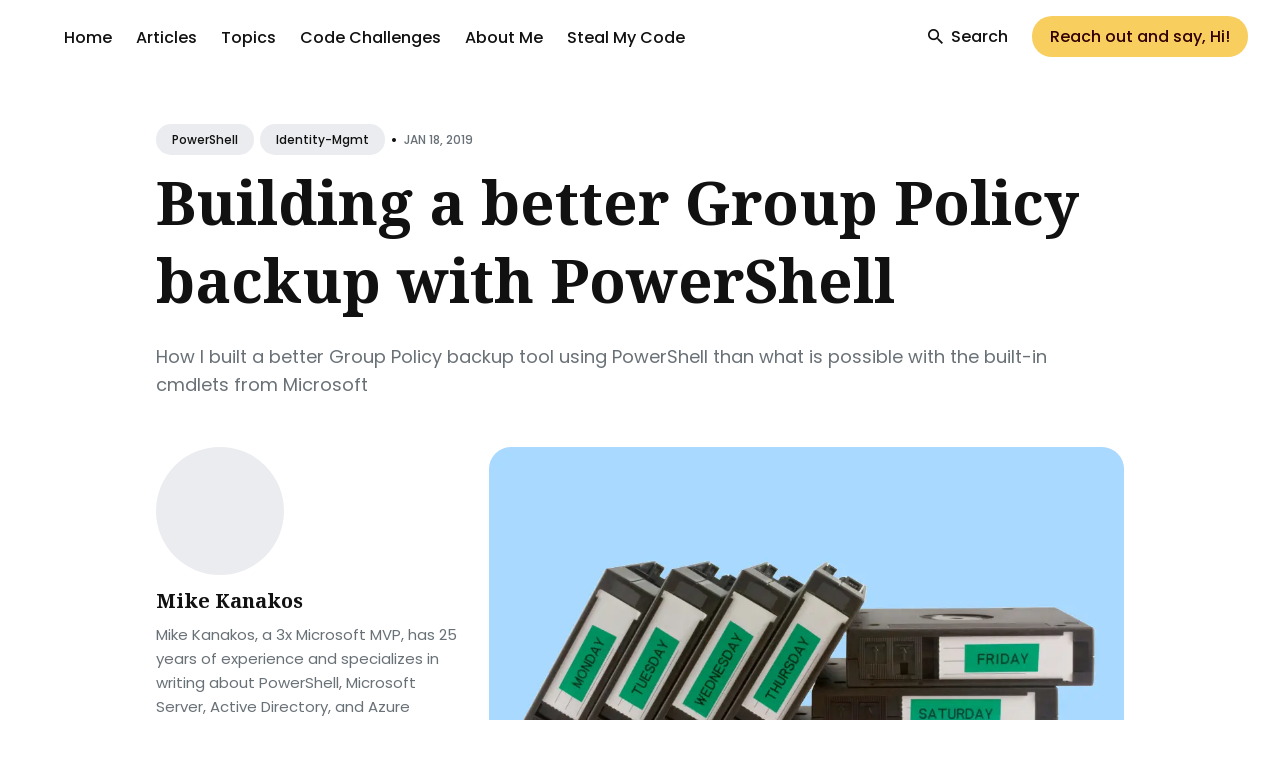

--- FILE ---
content_type: text/html;charset=UTF-8
request_url: https://commandline.ninja/building-a-better-group-policy-backup-with-powershell/
body_size: 13715
content:
<!DOCTYPE html><html lang="en-us" class="hydrated"><head>
  <meta charset="utf-8"><style data-styles="">ion-icon{visibility:hidden}.hydrated{visibility:inherit}</style>
  <meta http-equiv="X-UA-Compatible" content="IE=edge">
  <meta name="viewport" content="width=device-width, initial-scale=1">
  <link rel="icon" type="image/x-icon" href="/favicon.ico">
  

  
  <title>Building a better Group Policy backup with PowerShell</title>
  <meta name="description" content="How I built a better Group Policy backup tool using PowerShell than what is possible with the built-in cmdlets from Microsoft">

  

  
  <meta name="twitter:card" content="summary_large_image">
  <meta name="twitter:title" content="Building a better Group Policy backup with PowerShell | Commandline Ninja: Learn PowerShell. Automate Tasks.">
  <meta name="twitter:description" content="How I built a better Group Policy backup tool using PowerShell than what is possible with the built-in cmdlets from Microsoft">
  <meta name="twitter:image" content="https://commandline.ninja/images/2019/Build-a-better-GPO-backup/old-school-tapes.webp">

  
  <meta property="og:title" content="Building a better Group Policy backup with PowerShell | Commandline Ninja: Learn PowerShell. Automate Tasks.">
  <meta property="og:description" content="How I built a better Group Policy backup tool using PowerShell than what is possible with the built-in cmdlets from Microsoft">
  <meta property="og:image" content="https://commandline.ninja/images/2019/Build-a-better-GPO-backup/old-school-tapes.webp">

  
  <link rel="preconnect" href="https://fonts.googleapis.com">
  <link rel="preconnect" href="https://fonts.gstatic.com" crossorigin="">

  <link rel="preload" href="https://fonts.googleapis.com/css2?family=Noto+Serif:ital,wght@0,700;1,400&amp;family=Poppins:wght@400;500;700&amp;display=swap" as="style">
  <link href="https://fonts.googleapis.com/css2?family=Noto+Serif:ital,wght@0,700;1,400&amp;family=Poppins:wght@400;500;700&amp;display=swap" rel="stylesheet">

  
  <link rel="preload" href="https://unpkg.com/ionicons@4.5.10-0/dist/css/ionicons.min.css" as="style">
  <link href="https://unpkg.com/ionicons@4.5.10-0/dist/css/ionicons.min.css" rel="stylesheet">

  

  
  
  <style>/*!------------------------------------------------------------------
[MAIN STYLESHEET]
-------------------------------------------------------------------*/:root{--primary-color:#f8ce5f;--white:#fff;--light-gray:#f0f0f0;--lighten-blue:#eaecef;--light-blue:#e4e6eb;--blue-gray:#697177;--gray:#9e9e9e;--dark:#111;--dark-blue:#1e2943;--background-color:var(--white);--background-alt-color:var(--lighten-blue);--background-alt-color-2:var(--light-blue);--text-color:var(--dark);--text-alt-color:var(--blue-gray);--heading-font-color:var(--dark);--link-color:var(--dark);--link-color-hover:var(--dark);--button-color:#320101;--button-background-color:var(--primary-color);--button-background-hover:#edc352;--border-color:var(--light-blue);--border-alt-color:var(--white);--th-color:var(--light-gray);--tr-color:var(--light-gray);--syntax-highlighting-background:var(--light-gray)}:root[dark]{--primary-color:#fbdab1;--white:#fff;--light-gray:#f5f5f5;--gray:#9a9a9a;--dark:#2a2b2d;--dark-blue:#181818;--background-color:var(--dark-blue);--background-alt-color:var(--dark);--background-alt-color-2:#262729;--text-color:var(--gray);--text-alt-color:var(--gray);--heading-font-color:var(--light-gray);--link-color:var(--light-gray);--link-color-hover:var(--light-gray);--button-color:var(--dark);--button-background-color:var(--primary-color);--button-background-hover:#d3b795;--border-color:#333;--border-alt-color:#333;--th-color:var(--dark);--tr-color:var(--dark);--syntax-highlighting-background:var(--dark)}.list-reset{list-style-type:none;margin:0;padding:0}.clearfix::after,.clearfix ::before{content:"";display:table;clear:both}.screen-reader-text{clip:rect(1px,1px,1px,1px);height:1px;overflow:hidden;position:absolute!important;width:1px;word-wrap:normal!important}/*!normalize.css v8.0.0 | MIT License | github.com/necolas/normalize.css*/html{line-height:1.15;-webkit-text-size-adjust:100%}body{margin:0}h1{font-size:2em;margin:.67em 0}hr{box-sizing:content-box;height:0;overflow:visible}pre{font-family:monospace,monospace;font-size:1em}a{background-color:transparent}abbr[title]{border-bottom:none;text-decoration:underline;text-decoration:underline dotted}b,strong{font-weight:bolder}code,kbd,samp{font-family:monospace,monospace;font-size:1em}small{font-size:80%}sub,sup{font-size:75%;line-height:0;position:relative;vertical-align:baseline}sub{bottom:-.25em}sup{top:-.5em}img{border-style:none}button,input,optgroup,select,textarea{font-family:inherit;font-size:100%;line-height:1.15;margin:0}button,input{overflow:visible}button,select{text-transform:none}button,[type=button],[type=reset],[type=submit]{-webkit-appearance:button}button::-moz-focus-inner,[type=button]::-moz-focus-inner,[type=reset]::-moz-focus-inner,[type=submit]::-moz-focus-inner{border-style:none;padding:0}button:-moz-focusring,[type=button]:-moz-focusring,[type=reset]:-moz-focusring,[type=submit]:-moz-focusring{outline:1px dotted ButtonText}fieldset{padding:.35em .75em .625em}legend{box-sizing:border-box;color:inherit;display:table;max-width:100%;padding:0;white-space:normal}progress{vertical-align:baseline}textarea{overflow:auto}[type=checkbox],[type=radio]{box-sizing:border-box;padding:0}[type=number]::-webkit-inner-spin-button,[type=number]::-webkit-outer-spin-button{height:auto}[type=search]{-webkit-appearance:textfield;outline-offset:-2px}[type=search]::-webkit-search-decoration{-webkit-appearance:none}::-webkit-file-upload-button{-webkit-appearance:button;font:inherit}details{display:block}summary{display:list-item}template{display:none}[hidden]{display:none}body,h1,h2,h3,h4,h5,h6,p,blockquote,pre,dl,dd,ol,ul,fieldset,legend,figure,hr{margin:0;padding:0}li>ul,li>ol{margin-bottom:0}table{border-collapse:collapse;border-spacing:0}h1,h2,h3,h4,h5,h6,ul,ol,dl,blockquote,p,address,hr,table,fieldset,figure,pre{margin-bottom:32px}ul,ol,dd{margin-left:16px}ul li,ol li{margin-bottom:8px}.highlight{margin-bottom:32px;border-radius:4px;background:var(--syntax-highlighting-background)}.highlighter-rouge .highlight{background:var(--syntax-highlighting-background)}.highlight .c{color:#998;font-style:italic}.highlight .err{color:#a61717;background-color:#e3d2d2}.highlight .k{font-weight:700}.highlight .o{font-weight:700}.highlight .cm{color:#998;font-style:italic}.highlight .cp{color:#999;font-weight:700}.highlight .c1{color:#998;font-style:italic}.highlight .cs{color:#999;font-weight:700;font-style:italic}.highlight .gd{color:#000;background-color:#fdd}.highlight .gd .x{color:#000;background-color:#faa}.highlight .ge{font-style:italic}.highlight .gr{color:#a00}.highlight .gh{color:#999}.highlight .gi{color:#000;background-color:#dfd}.highlight .gi .x{color:#000;background-color:#afa}.highlight .go{color:#888}.highlight .gp{color:#555}.highlight .gs{font-weight:700}.highlight .gu{color:#aaa}.highlight .gt{color:#a00}.highlight .kc{font-weight:700}.highlight .kd{font-weight:700}.highlight .kp{font-weight:700}.highlight .kr{font-weight:700}.highlight .kt{color:#5d76bf;font-weight:700}.highlight .m{color:#099}.highlight .s{color:#ec2355}.highlight .na{color:teal}.highlight .nb{color:#0086b3}.highlight .nc{color:#5d76bf;font-weight:700}.highlight .no{color:teal}.highlight .ni{color:purple}.highlight .ne{color:#900;font-weight:700}.highlight .nf{color:#900;font-weight:700}.highlight .nn{color:#555}.highlight .nt{color:#4d65dc}.highlight .nv{color:teal}.highlight .ow{font-weight:700}.highlight .w{color:#bbb}.highlight .mf{color:#099}.highlight .mh{color:#099}.highlight .mi{color:#099}.highlight .mo{color:#099}.highlight .sb{color:#ec2355}.highlight .sc{color:#ec2355}.highlight .sd{color:#ec2355}.highlight .s2{color:#ec2355}.highlight .se{color:#ec2355}.highlight .sh{color:#ec2355}.highlight .si{color:#ec2355}.highlight .sx{color:#ec2355}.highlight .sr{color:#009926}.highlight .s1{color:#ec2355}.highlight .ss{color:#990073}.highlight .bp{color:#999}.highlight .vc{color:teal}.highlight .vg{color:teal}.highlight .vi{color:teal}.highlight .il{color:#099}.container{max-width:1332px;padding-left:16px;padding-right:16px}.container-big{max-width:100%;margin:0 auto;padding-left:calc(16px * 2);padding-right:calc(16px * 2)}@media(max-width:576px){.container-big{max-width:480px;padding-left:calc(16px + 4px);padding-right:calc(16px + 4px)}}.container{margin:0 auto}@media(max-width:1400px){.container{max-width:1000px;padding-left:16px;padding-right:16px}}@media(max-width:1024px){.container{max-width:740px}}@media(max-width:768px){.container{max-width:560px}}@media(max-width:576px){.container{max-width:480px;padding-left:calc(16px + 4px);padding-right:calc(16px + 4px)}}.row{display:flex;flex-wrap:wrap;flex:initial;flex-direction:row;box-sizing:border-box;margin-left:-16px;margin-right:-16px}.col{padding-left:16px;padding-right:16px}[class^=col-]{flex:auto}.col-0{width:calc(0/12 * 100%)}.col-1{width:calc(1/12 * 100%)}.col-2{width:calc(2/12 * 100%)}.col-3{width:calc(3/12 * 100%)}.col-4{width:calc(4/12 * 100%)}.col-5{width:calc(5/12 * 100%)}.col-6{width:calc(6/12 * 100%)}.col-7{width:calc(7/12 * 100%)}.col-8{width:calc(8/12 * 100%)}.col-9{width:calc(9/12 * 100%)}.col-10{width:calc(10/12 * 100%)}.col-11{width:calc(11/12 * 100%)}.col-12{width:calc(12/12 * 100%)}.push-0{margin-left:calc(0/12 * 100%)}.push-1{margin-left:calc(1/12 * 100%)}.push-2{margin-left:calc(2/12 * 100%)}.push-3{margin-left:calc(3/12 * 100%)}.push-4{margin-left:calc(4/12 * 100%)}.push-5{margin-left:calc(5/12 * 100%)}.push-6{margin-left:calc(6/12 * 100%)}.push-7{margin-left:calc(7/12 * 100%)}.push-8{margin-left:calc(8/12 * 100%)}.push-9{margin-left:calc(9/12 * 100%)}.push-10{margin-left:calc(10/12 * 100%)}.push-11{margin-left:calc(11/12 * 100%)}.push-12{margin-left:calc(12/12 * 100%)}.pull-0{margin-right:calc(0/12 * 100%)}.pull-1{margin-right:calc(1/12 * 100%)}.pull-2{margin-right:calc(2/12 * 100%)}.pull-3{margin-right:calc(3/12 * 100%)}.pull-4{margin-right:calc(4/12 * 100%)}.pull-5{margin-right:calc(5/12 * 100%)}.pull-6{margin-right:calc(6/12 * 100%)}.pull-7{margin-right:calc(7/12 * 100%)}.pull-8{margin-right:calc(8/12 * 100%)}.pull-9{margin-right:calc(9/12 * 100%)}.pull-10{margin-right:calc(10/12 * 100%)}.pull-11{margin-right:calc(11/12 * 100%)}.pull-12{margin-right:calc(12/12 * 100%)}@media(max-width:1400px){.col-w-0{width:calc(0/12 * 100%)}.col-w-1{width:calc(1/12 * 100%)}.col-w-2{width:calc(2/12 * 100%)}.col-w-3{width:calc(3/12 * 100%)}.col-w-4{width:calc(4/12 * 100%)}.col-w-5{width:calc(5/12 * 100%)}.col-w-6{width:calc(6/12 * 100%)}.col-w-7{width:calc(7/12 * 100%)}.col-w-8{width:calc(8/12 * 100%)}.col-w-9{width:calc(9/12 * 100%)}.col-w-10{width:calc(10/12 * 100%)}.col-w-11{width:calc(11/12 * 100%)}.col-w-12{width:calc(12/12 * 100%)}.push-w-0{margin-left:calc(0/12 * 100%)}.push-w-1{margin-left:calc(1/12 * 100%)}.push-w-2{margin-left:calc(2/12 * 100%)}.push-w-3{margin-left:calc(3/12 * 100%)}.push-w-4{margin-left:calc(4/12 * 100%)}.push-w-5{margin-left:calc(5/12 * 100%)}.push-w-6{margin-left:calc(6/12 * 100%)}.push-w-7{margin-left:calc(7/12 * 100%)}.push-w-8{margin-left:calc(8/12 * 100%)}.push-w-9{margin-left:calc(9/12 * 100%)}.push-w-10{margin-left:calc(10/12 * 100%)}.push-w-11{margin-left:calc(11/12 * 100%)}.push-w-12{margin-left:calc(12/12 * 100%)}.pull-w-0{margin-right:calc(0/12 * 100%)}.pull-w-1{margin-right:calc(1/12 * 100%)}.pull-w-2{margin-right:calc(2/12 * 100%)}.pull-w-3{margin-right:calc(3/12 * 100%)}.pull-w-4{margin-right:calc(4/12 * 100%)}.pull-w-5{margin-right:calc(5/12 * 100%)}.pull-w-6{margin-right:calc(6/12 * 100%)}.pull-w-7{margin-right:calc(7/12 * 100%)}.pull-w-8{margin-right:calc(8/12 * 100%)}.pull-w-9{margin-right:calc(9/12 * 100%)}.pull-w-10{margin-right:calc(10/12 * 100%)}.pull-w-11{margin-right:calc(11/12 * 100%)}.pull-w-12{margin-right:calc(12/12 * 100%)}}@media(max-width:1024px){.col-d-0{width:calc(0/12 * 100%)}.col-d-1{width:calc(1/12 * 100%)}.col-d-2{width:calc(2/12 * 100%)}.col-d-3{width:calc(3/12 * 100%)}.col-d-4{width:calc(4/12 * 100%)}.col-d-5{width:calc(5/12 * 100%)}.col-d-6{width:calc(6/12 * 100%)}.col-d-7{width:calc(7/12 * 100%)}.col-d-8{width:calc(8/12 * 100%)}.col-d-9{width:calc(9/12 * 100%)}.col-d-10{width:calc(10/12 * 100%)}.col-d-11{width:calc(11/12 * 100%)}.col-d-12{width:calc(12/12 * 100%)}.push-d-0{margin-left:calc(0/12 * 100%)}.push-d-1{margin-left:calc(1/12 * 100%)}.push-d-2{margin-left:calc(2/12 * 100%)}.push-d-3{margin-left:calc(3/12 * 100%)}.push-d-4{margin-left:calc(4/12 * 100%)}.push-d-5{margin-left:calc(5/12 * 100%)}.push-d-6{margin-left:calc(6/12 * 100%)}.push-d-7{margin-left:calc(7/12 * 100%)}.push-d-8{margin-left:calc(8/12 * 100%)}.push-d-9{margin-left:calc(9/12 * 100%)}.push-d-10{margin-left:calc(10/12 * 100%)}.push-d-11{margin-left:calc(11/12 * 100%)}.push-d-12{margin-left:calc(12/12 * 100%)}.pull-d-0{margin-right:calc(0/12 * 100%)}.pull-d-1{margin-right:calc(1/12 * 100%)}.pull-d-2{margin-right:calc(2/12 * 100%)}.pull-d-3{margin-right:calc(3/12 * 100%)}.pull-d-4{margin-right:calc(4/12 * 100%)}.pull-d-5{margin-right:calc(5/12 * 100%)}.pull-d-6{margin-right:calc(6/12 * 100%)}.pull-d-7{margin-right:calc(7/12 * 100%)}.pull-d-8{margin-right:calc(8/12 * 100%)}.pull-d-9{margin-right:calc(9/12 * 100%)}.pull-d-10{margin-right:calc(10/12 * 100%)}.pull-d-11{margin-right:calc(11/12 * 100%)}.pull-d-12{margin-right:calc(12/12 * 100%)}}@media(max-width:768px){.col-t-0{width:calc(0/12 * 100%)}.col-t-1{width:calc(1/12 * 100%)}.col-t-2{width:calc(2/12 * 100%)}.col-t-3{width:calc(3/12 * 100%)}.col-t-4{width:calc(4/12 * 100%)}.col-t-5{width:calc(5/12 * 100%)}.col-t-6{width:calc(6/12 * 100%)}.col-t-7{width:calc(7/12 * 100%)}.col-t-8{width:calc(8/12 * 100%)}.col-t-9{width:calc(9/12 * 100%)}.col-t-10{width:calc(10/12 * 100%)}.col-t-11{width:calc(11/12 * 100%)}.col-t-12{width:calc(12/12 * 100%)}.push-t-0{margin-left:calc(0/12 * 100%)}.push-t-1{margin-left:calc(1/12 * 100%)}.push-t-2{margin-left:calc(2/12 * 100%)}.push-t-3{margin-left:calc(3/12 * 100%)}.push-t-4{margin-left:calc(4/12 * 100%)}.push-t-5{margin-left:calc(5/12 * 100%)}.push-t-6{margin-left:calc(6/12 * 100%)}.push-t-7{margin-left:calc(7/12 * 100%)}.push-t-8{margin-left:calc(8/12 * 100%)}.push-t-9{margin-left:calc(9/12 * 100%)}.push-t-10{margin-left:calc(10/12 * 100%)}.push-t-11{margin-left:calc(11/12 * 100%)}.push-t-12{margin-left:calc(12/12 * 100%)}.pull-t-0{margin-right:calc(0/12 * 100%)}.pull-t-1{margin-right:calc(1/12 * 100%)}.pull-t-2{margin-right:calc(2/12 * 100%)}.pull-t-3{margin-right:calc(3/12 * 100%)}.pull-t-4{margin-right:calc(4/12 * 100%)}.pull-t-5{margin-right:calc(5/12 * 100%)}.pull-t-6{margin-right:calc(6/12 * 100%)}.pull-t-7{margin-right:calc(7/12 * 100%)}.pull-t-8{margin-right:calc(8/12 * 100%)}.pull-t-9{margin-right:calc(9/12 * 100%)}.pull-t-10{margin-right:calc(10/12 * 100%)}.pull-t-11{margin-right:calc(11/12 * 100%)}.pull-t-12{margin-right:calc(12/12 * 100%)}}@media(max-width:576px){.col-m-0{width:calc(0/12 * 100%)}.col-m-1{width:calc(1/12 * 100%)}.col-m-2{width:calc(2/12 * 100%)}.col-m-3{width:calc(3/12 * 100%)}.col-m-4{width:calc(4/12 * 100%)}.col-m-5{width:calc(5/12 * 100%)}.col-m-6{width:calc(6/12 * 100%)}.col-m-7{width:calc(7/12 * 100%)}.col-m-8{width:calc(8/12 * 100%)}.col-m-9{width:calc(9/12 * 100%)}.col-m-10{width:calc(10/12 * 100%)}.col-m-11{width:calc(11/12 * 100%)}.col-m-12{width:calc(12/12 * 100%)}.push-m-0{margin-left:calc(0/12 * 100%)}.push-m-1{margin-left:calc(1/12 * 100%)}.push-m-2{margin-left:calc(2/12 * 100%)}.push-m-3{margin-left:calc(3/12 * 100%)}.push-m-4{margin-left:calc(4/12 * 100%)}.push-m-5{margin-left:calc(5/12 * 100%)}.push-m-6{margin-left:calc(6/12 * 100%)}.push-m-7{margin-left:calc(7/12 * 100%)}.push-m-8{margin-left:calc(8/12 * 100%)}.push-m-9{margin-left:calc(9/12 * 100%)}.push-m-10{margin-left:calc(10/12 * 100%)}.push-m-11{margin-left:calc(11/12 * 100%)}.push-m-12{margin-left:calc(12/12 * 100%)}.pull-m-0{margin-right:calc(0/12 * 100%)}.pull-m-1{margin-right:calc(1/12 * 100%)}.pull-m-2{margin-right:calc(2/12 * 100%)}.pull-m-3{margin-right:calc(3/12 * 100%)}.pull-m-4{margin-right:calc(4/12 * 100%)}.pull-m-5{margin-right:calc(5/12 * 100%)}.pull-m-6{margin-right:calc(6/12 * 100%)}.pull-m-7{margin-right:calc(7/12 * 100%)}.pull-m-8{margin-right:calc(8/12 * 100%)}.pull-m-9{margin-right:calc(9/12 * 100%)}.pull-m-10{margin-right:calc(10/12 * 100%)}.pull-m-11{margin-right:calc(11/12 * 100%)}.pull-m-12{margin-right:calc(12/12 * 100%)}}@media(max-width:1400px){.col-w-0{width:calc(0/12 * 100%)}.col-w-1{width:calc(1/12 * 100%)}.col-w-2{width:calc(2/12 * 100%)}.col-w-3{width:calc(3/12 * 100%)}.col-w-4{width:calc(4/12 * 100%)}.col-w-5{width:calc(5/12 * 100%)}.col-w-6{width:calc(6/12 * 100%)}.col-w-7{width:calc(7/12 * 100%)}.col-w-8{width:calc(8/12 * 100%)}.col-w-9{width:calc(9/12 * 100%)}.col-w-10{width:calc(10/12 * 100%)}.col-w-11{width:calc(11/12 * 100%)}.col-w-12{width:calc(12/12 * 100%)}.push-w-0{margin-left:calc(0/12 * 100%)}.push-w-1{margin-left:calc(1/12 * 100%)}.push-w-2{margin-left:calc(2/12 * 100%)}.push-w-3{margin-left:calc(3/12 * 100%)}.push-w-4{margin-left:calc(4/12 * 100%)}.push-w-5{margin-left:calc(5/12 * 100%)}.push-w-6{margin-left:calc(6/12 * 100%)}.push-w-7{margin-left:calc(7/12 * 100%)}.push-w-8{margin-left:calc(8/12 * 100%)}.push-w-9{margin-left:calc(9/12 * 100%)}.push-w-10{margin-left:calc(10/12 * 100%)}.push-w-11{margin-left:calc(11/12 * 100%)}.push-w-12{margin-left:calc(12/12 * 100%)}.pull-w-0{margin-right:calc(0/12 * 100%)}.pull-w-1{margin-right:calc(1/12 * 100%)}.pull-w-2{margin-right:calc(2/12 * 100%)}.pull-w-3{margin-right:calc(3/12 * 100%)}.pull-w-4{margin-right:calc(4/12 * 100%)}.pull-w-5{margin-right:calc(5/12 * 100%)}.pull-w-6{margin-right:calc(6/12 * 100%)}.pull-w-7{margin-right:calc(7/12 * 100%)}.pull-w-8{margin-right:calc(8/12 * 100%)}.pull-w-9{margin-right:calc(9/12 * 100%)}.pull-w-10{margin-right:calc(10/12 * 100%)}.pull-w-11{margin-right:calc(11/12 * 100%)}.pull-w-12{margin-right:calc(12/12 * 100%)}}@media(max-width:1024px){.col-d-0{width:calc(0/12 * 100%)}.col-d-1{width:calc(1/12 * 100%)}.col-d-2{width:calc(2/12 * 100%)}.col-d-3{width:calc(3/12 * 100%)}.col-d-4{width:calc(4/12 * 100%)}.col-d-5{width:calc(5/12 * 100%)}.col-d-6{width:calc(6/12 * 100%)}.col-d-7{width:calc(7/12 * 100%)}.col-d-8{width:calc(8/12 * 100%)}.col-d-9{width:calc(9/12 * 100%)}.col-d-10{width:calc(10/12 * 100%)}.col-d-11{width:calc(11/12 * 100%)}.col-d-12{width:calc(12/12 * 100%)}.push-d-0{margin-left:calc(0/12 * 100%)}.push-d-1{margin-left:calc(1/12 * 100%)}.push-d-2{margin-left:calc(2/12 * 100%)}.push-d-3{margin-left:calc(3/12 * 100%)}.push-d-4{margin-left:calc(4/12 * 100%)}.push-d-5{margin-left:calc(5/12 * 100%)}.push-d-6{margin-left:calc(6/12 * 100%)}.push-d-7{margin-left:calc(7/12 * 100%)}.push-d-8{margin-left:calc(8/12 * 100%)}.push-d-9{margin-left:calc(9/12 * 100%)}.push-d-10{margin-left:calc(10/12 * 100%)}.push-d-11{margin-left:calc(11/12 * 100%)}.push-d-12{margin-left:calc(12/12 * 100%)}.pull-d-0{margin-right:calc(0/12 * 100%)}.pull-d-1{margin-right:calc(1/12 * 100%)}.pull-d-2{margin-right:calc(2/12 * 100%)}.pull-d-3{margin-right:calc(3/12 * 100%)}.pull-d-4{margin-right:calc(4/12 * 100%)}.pull-d-5{margin-right:calc(5/12 * 100%)}.pull-d-6{margin-right:calc(6/12 * 100%)}.pull-d-7{margin-right:calc(7/12 * 100%)}.pull-d-8{margin-right:calc(8/12 * 100%)}.pull-d-9{margin-right:calc(9/12 * 100%)}.pull-d-10{margin-right:calc(10/12 * 100%)}.pull-d-11{margin-right:calc(11/12 * 100%)}.pull-d-12{margin-right:calc(12/12 * 100%)}}@media(max-width:768px){.col-t-0{width:calc(0/12 * 100%)}.col-t-1{width:calc(1/12 * 100%)}.col-t-2{width:calc(2/12 * 100%)}.col-t-3{width:calc(3/12 * 100%)}.col-t-4{width:calc(4/12 * 100%)}.col-t-5{width:calc(5/12 * 100%)}.col-t-6{width:calc(6/12 * 100%)}.col-t-7{width:calc(7/12 * 100%)}.col-t-8{width:calc(8/12 * 100%)}.col-t-9{width:calc(9/12 * 100%)}.col-t-10{width:calc(10/12 * 100%)}.col-t-11{width:calc(11/12 * 100%)}.col-t-12{width:calc(12/12 * 100%)}.push-t-0{margin-left:calc(0/12 * 100%)}.push-t-1{margin-left:calc(1/12 * 100%)}.push-t-2{margin-left:calc(2/12 * 100%)}.push-t-3{margin-left:calc(3/12 * 100%)}.push-t-4{margin-left:calc(4/12 * 100%)}.push-t-5{margin-left:calc(5/12 * 100%)}.push-t-6{margin-left:calc(6/12 * 100%)}.push-t-7{margin-left:calc(7/12 * 100%)}.push-t-8{margin-left:calc(8/12 * 100%)}.push-t-9{margin-left:calc(9/12 * 100%)}.push-t-10{margin-left:calc(10/12 * 100%)}.push-t-11{margin-left:calc(11/12 * 100%)}.push-t-12{margin-left:calc(12/12 * 100%)}.pull-t-0{margin-right:calc(0/12 * 100%)}.pull-t-1{margin-right:calc(1/12 * 100%)}.pull-t-2{margin-right:calc(2/12 * 100%)}.pull-t-3{margin-right:calc(3/12 * 100%)}.pull-t-4{margin-right:calc(4/12 * 100%)}.pull-t-5{margin-right:calc(5/12 * 100%)}.pull-t-6{margin-right:calc(6/12 * 100%)}.pull-t-7{margin-right:calc(7/12 * 100%)}.pull-t-8{margin-right:calc(8/12 * 100%)}.pull-t-9{margin-right:calc(9/12 * 100%)}.pull-t-10{margin-right:calc(10/12 * 100%)}.pull-t-11{margin-right:calc(11/12 * 100%)}.pull-t-12{margin-right:calc(12/12 * 100%)}}@media(max-width:576px){.col-m-0{width:calc(0/12 * 100%)}.col-m-1{width:calc(1/12 * 100%)}.col-m-2{width:calc(2/12 * 100%)}.col-m-3{width:calc(3/12 * 100%)}.col-m-4{width:calc(4/12 * 100%)}.col-m-5{width:calc(5/12 * 100%)}.col-m-6{width:calc(6/12 * 100%)}.col-m-7{width:calc(7/12 * 100%)}.col-m-8{width:calc(8/12 * 100%)}.col-m-9{width:calc(9/12 * 100%)}.col-m-10{width:calc(10/12 * 100%)}.col-m-11{width:calc(11/12 * 100%)}.col-m-12{width:calc(12/12 * 100%)}.push-m-0{margin-left:calc(0/12 * 100%)}.push-m-1{margin-left:calc(1/12 * 100%)}.push-m-2{margin-left:calc(2/12 * 100%)}.push-m-3{margin-left:calc(3/12 * 100%)}.push-m-4{margin-left:calc(4/12 * 100%)}.push-m-5{margin-left:calc(5/12 * 100%)}.push-m-6{margin-left:calc(6/12 * 100%)}.push-m-7{margin-left:calc(7/12 * 100%)}.push-m-8{margin-left:calc(8/12 * 100%)}.push-m-9{margin-left:calc(9/12 * 100%)}.push-m-10{margin-left:calc(10/12 * 100%)}.push-m-11{margin-left:calc(11/12 * 100%)}.push-m-12{margin-left:calc(12/12 * 100%)}.pull-m-0{margin-right:calc(0/12 * 100%)}.pull-m-1{margin-right:calc(1/12 * 100%)}.pull-m-2{margin-right:calc(2/12 * 100%)}.pull-m-3{margin-right:calc(3/12 * 100%)}.pull-m-4{margin-right:calc(4/12 * 100%)}.pull-m-5{margin-right:calc(5/12 * 100%)}.pull-m-6{margin-right:calc(6/12 * 100%)}.pull-m-7{margin-right:calc(7/12 * 100%)}.pull-m-8{margin-right:calc(8/12 * 100%)}.pull-m-9{margin-right:calc(9/12 * 100%)}.pull-m-10{margin-right:calc(10/12 * 100%)}.pull-m-11{margin-right:calc(11/12 * 100%)}.pull-m-12{margin-right:calc(12/12 * 100%)}}@media(max-width:1400px){.col-w-0{width:calc(0/12 * 100%)}.col-w-1{width:calc(1/12 * 100%)}.col-w-2{width:calc(2/12 * 100%)}.col-w-3{width:calc(3/12 * 100%)}.col-w-4{width:calc(4/12 * 100%)}.col-w-5{width:calc(5/12 * 100%)}.col-w-6{width:calc(6/12 * 100%)}.col-w-7{width:calc(7/12 * 100%)}.col-w-8{width:calc(8/12 * 100%)}.col-w-9{width:calc(9/12 * 100%)}.col-w-10{width:calc(10/12 * 100%)}.col-w-11{width:calc(11/12 * 100%)}.col-w-12{width:calc(12/12 * 100%)}.push-w-0{margin-left:calc(0/12 * 100%)}.push-w-1{margin-left:calc(1/12 * 100%)}.push-w-2{margin-left:calc(2/12 * 100%)}.push-w-3{margin-left:calc(3/12 * 100%)}.push-w-4{margin-left:calc(4/12 * 100%)}.push-w-5{margin-left:calc(5/12 * 100%)}.push-w-6{margin-left:calc(6/12 * 100%)}.push-w-7{margin-left:calc(7/12 * 100%)}.push-w-8{margin-left:calc(8/12 * 100%)}.push-w-9{margin-left:calc(9/12 * 100%)}.push-w-10{margin-left:calc(10/12 * 100%)}.push-w-11{margin-left:calc(11/12 * 100%)}.push-w-12{margin-left:calc(12/12 * 100%)}.pull-w-0{margin-right:calc(0/12 * 100%)}.pull-w-1{margin-right:calc(1/12 * 100%)}.pull-w-2{margin-right:calc(2/12 * 100%)}.pull-w-3{margin-right:calc(3/12 * 100%)}.pull-w-4{margin-right:calc(4/12 * 100%)}.pull-w-5{margin-right:calc(5/12 * 100%)}.pull-w-6{margin-right:calc(6/12 * 100%)}.pull-w-7{margin-right:calc(7/12 * 100%)}.pull-w-8{margin-right:calc(8/12 * 100%)}.pull-w-9{margin-right:calc(9/12 * 100%)}.pull-w-10{margin-right:calc(10/12 * 100%)}.pull-w-11{margin-right:calc(11/12 * 100%)}.pull-w-12{margin-right:calc(12/12 * 100%)}}@media(max-width:1024px){.col-d-0{width:calc(0/12 * 100%)}.col-d-1{width:calc(1/12 * 100%)}.col-d-2{width:calc(2/12 * 100%)}.col-d-3{width:calc(3/12 * 100%)}.col-d-4{width:calc(4/12 * 100%)}.col-d-5{width:calc(5/12 * 100%)}.col-d-6{width:calc(6/12 * 100%)}.col-d-7{width:calc(7/12 * 100%)}.col-d-8{width:calc(8/12 * 100%)}.col-d-9{width:calc(9/12 * 100%)}.col-d-10{width:calc(10/12 * 100%)}.col-d-11{width:calc(11/12 * 100%)}.col-d-12{width:calc(12/12 * 100%)}.push-d-0{margin-left:calc(0/12 * 100%)}.push-d-1{margin-left:calc(1/12 * 100%)}.push-d-2{margin-left:calc(2/12 * 100%)}.push-d-3{margin-left:calc(3/12 * 100%)}.push-d-4{margin-left:calc(4/12 * 100%)}.push-d-5{margin-left:calc(5/12 * 100%)}.push-d-6{margin-left:calc(6/12 * 100%)}.push-d-7{margin-left:calc(7/12 * 100%)}.push-d-8{margin-left:calc(8/12 * 100%)}.push-d-9{margin-left:calc(9/12 * 100%)}.push-d-10{margin-left:calc(10/12 * 100%)}.push-d-11{margin-left:calc(11/12 * 100%)}.push-d-12{margin-left:calc(12/12 * 100%)}.pull-d-0{margin-right:calc(0/12 * 100%)}.pull-d-1{margin-right:calc(1/12 * 100%)}.pull-d-2{margin-right:calc(2/12 * 100%)}.pull-d-3{margin-right:calc(3/12 * 100%)}.pull-d-4{margin-right:calc(4/12 * 100%)}.pull-d-5{margin-right:calc(5/12 * 100%)}.pull-d-6{margin-right:calc(6/12 * 100%)}.pull-d-7{margin-right:calc(7/12 * 100%)}.pull-d-8{margin-right:calc(8/12 * 100%)}.pull-d-9{margin-right:calc(9/12 * 100%)}.pull-d-10{margin-right:calc(10/12 * 100%)}.pull-d-11{margin-right:calc(11/12 * 100%)}.pull-d-12{margin-right:calc(12/12 * 100%)}}@media(max-width:768px){.col-t-0{width:calc(0/12 * 100%)}.col-t-1{width:calc(1/12 * 100%)}.col-t-2{width:calc(2/12 * 100%)}.col-t-3{width:calc(3/12 * 100%)}.col-t-4{width:calc(4/12 * 100%)}.col-t-5{width:calc(5/12 * 100%)}.col-t-6{width:calc(6/12 * 100%)}.col-t-7{width:calc(7/12 * 100%)}.col-t-8{width:calc(8/12 * 100%)}.col-t-9{width:calc(9/12 * 100%)}.col-t-10{width:calc(10/12 * 100%)}.col-t-11{width:calc(11/12 * 100%)}.col-t-12{width:calc(12/12 * 100%)}.push-t-0{margin-left:calc(0/12 * 100%)}.push-t-1{margin-left:calc(1/12 * 100%)}.push-t-2{margin-left:calc(2/12 * 100%)}.push-t-3{margin-left:calc(3/12 * 100%)}.push-t-4{margin-left:calc(4/12 * 100%)}.push-t-5{margin-left:calc(5/12 * 100%)}.push-t-6{margin-left:calc(6/12 * 100%)}.push-t-7{margin-left:calc(7/12 * 100%)}.push-t-8{margin-left:calc(8/12 * 100%)}.push-t-9{margin-left:calc(9/12 * 100%)}.push-t-10{margin-left:calc(10/12 * 100%)}.push-t-11{margin-left:calc(11/12 * 100%)}.push-t-12{margin-left:calc(12/12 * 100%)}.pull-t-0{margin-right:calc(0/12 * 100%)}.pull-t-1{margin-right:calc(1/12 * 100%)}.pull-t-2{margin-right:calc(2/12 * 100%)}.pull-t-3{margin-right:calc(3/12 * 100%)}.pull-t-4{margin-right:calc(4/12 * 100%)}.pull-t-5{margin-right:calc(5/12 * 100%)}.pull-t-6{margin-right:calc(6/12 * 100%)}.pull-t-7{margin-right:calc(7/12 * 100%)}.pull-t-8{margin-right:calc(8/12 * 100%)}.pull-t-9{margin-right:calc(9/12 * 100%)}.pull-t-10{margin-right:calc(10/12 * 100%)}.pull-t-11{margin-right:calc(11/12 * 100%)}.pull-t-12{margin-right:calc(12/12 * 100%)}}@media(max-width:576px){.col-m-0{width:calc(0/12 * 100%)}.col-m-1{width:calc(1/12 * 100%)}.col-m-2{width:calc(2/12 * 100%)}.col-m-3{width:calc(3/12 * 100%)}.col-m-4{width:calc(4/12 * 100%)}.col-m-5{width:calc(5/12 * 100%)}.col-m-6{width:calc(6/12 * 100%)}.col-m-7{width:calc(7/12 * 100%)}.col-m-8{width:calc(8/12 * 100%)}.col-m-9{width:calc(9/12 * 100%)}.col-m-10{width:calc(10/12 * 100%)}.col-m-11{width:calc(11/12 * 100%)}.col-m-12{width:calc(12/12 * 100%)}.push-m-0{margin-left:calc(0/12 * 100%)}.push-m-1{margin-left:calc(1/12 * 100%)}.push-m-2{margin-left:calc(2/12 * 100%)}.push-m-3{margin-left:calc(3/12 * 100%)}.push-m-4{margin-left:calc(4/12 * 100%)}.push-m-5{margin-left:calc(5/12 * 100%)}.push-m-6{margin-left:calc(6/12 * 100%)}.push-m-7{margin-left:calc(7/12 * 100%)}.push-m-8{margin-left:calc(8/12 * 100%)}.push-m-9{margin-left:calc(9/12 * 100%)}.push-m-10{margin-left:calc(10/12 * 100%)}.push-m-11{margin-left:calc(11/12 * 100%)}.push-m-12{margin-left:calc(12/12 * 100%)}.pull-m-0{margin-right:calc(0/12 * 100%)}.pull-m-1{margin-right:calc(1/12 * 100%)}.pull-m-2{margin-right:calc(2/12 * 100%)}.pull-m-3{margin-right:calc(3/12 * 100%)}.pull-m-4{margin-right:calc(4/12 * 100%)}.pull-m-5{margin-right:calc(5/12 * 100%)}.pull-m-6{margin-right:calc(6/12 * 100%)}.pull-m-7{margin-right:calc(7/12 * 100%)}.pull-m-8{margin-right:calc(8/12 * 100%)}.pull-m-9{margin-right:calc(9/12 * 100%)}.pull-m-10{margin-right:calc(10/12 * 100%)}.pull-m-11{margin-right:calc(11/12 * 100%)}.pull-m-12{margin-right:calc(12/12 * 100%)}}.animate{animation:animateElement cubic-bezier(.3,.45,.45,.95).5s;will-change:transform}@keyframes animateElement{0%{transform:translate(0,50px)}100%{transform:translate(0,0)}}*,*::after,*::before{box-sizing:border-box}body{font-family:poppins,Helvetica Neue,Helvetica,Arial,sans-serif;font-size:18px;line-height:1.6;overflow-x:hidden;color:var(--text-color);background-color:var(--background-color);-webkit-font-smoothing:antialiased;-moz-osx-font-smoothing:grayscale}body.search-is-visible{overflow:hidden;-webkit-overflow-scrolling:auto}body.disable-animation *,body.disable-animation *::after,body.disable-animation *::before{transition:none!important}@media(max-width:768px){body{font-size:16px}}.global-wrap.is-active{overflow-x:hidden;overflow-y:scroll}h1,h2,h3,h4,h5,h6{font-family:noto serif,times new roman,Georgia,serif;font-weight:700;line-height:1.3;letter-spacing:normal;color:var(--heading-font-color)}h1{font-size:36px}h2{font-size:28px}h3{font-size:24px}h4{font-size:20px}h5{font-size:18px}h6{font-size:16px}blockquote{position:relative;margin:48px 0;padding-left:32px;font-family:noto serif,times new roman,Georgia,serif;font-size:30px;line-height:1.6;font-style:italic;border-left:4px solid var(--primary-color);color:var(--heading-font-color)}blockquote p{margin-bottom:0}blockquote cite{display:inline-block;margin-top:10px;font-size:14px;font-weight:700;font-style:normal;color:var(--heading-font-color)}@media(max-width:1400px){blockquote{margin:40px 0;font-size:28px}}@media(max-width:768px){blockquote{font-size:22px}}@media(max-width:576px){blockquote{margin:32px 0;padding-left:20px;font-size:20px}}pre{overflow:auto;padding:15px;margin-bottom:0;font-size:14px;white-space:pre-wrap;word-wrap:break-word;word-break:break-all;color:var(--heading-font-color)}img,.lightense-wrap{max-width:100%;height:auto;vertical-align:middle}img+em,.lightense-wrap+em,.gallery+em{display:block;margin-top:16px;font-size:12px;font-style:normal;font-weight:400}img+em a,.lightense-wrap+em a,.gallery+em a{font-weight:500;text-decoration:underline;text-decoration-color:transparent;text-decoration-thickness:1px;text-underline-offset:2px}img+em a:hover,.lightense-wrap+em a:hover,.gallery+em a:hover{text-decoration-color:var(--link-color)}@media(max-width:576px){img+em,.lightense-wrap+em,.gallery+em{margin-top:12px}}a{text-decoration:none;color:var(--link-color)}hr{width:100%;height:1px;margin:64px 0;border:0;background-color:var(--border-color)}@media(max-width:576px){hr{margin:48px 0}}.table-container{display:block;max-width:100%;overflow-x:auto}table{font-size:12px;color:var(--dark);width:100%;border-width:1px;border-color:var(--background-alt-color);border-collapse:collapse;color:var(--heading-font-color)}table th{padding:10px;font-size:16px;text-align:left;border:1px solid var(--th-color);color:var(--heading-font-color);font-weight:700}table tr{background-color:var(--tr-color);transition:all .3s ease}table tr:nth-child(even){background-color:transparent}table td{padding:10px;font-size:14px;border:1px solid var(--background-alt-color)}.lazy{opacity:0;transition:opacity .3s ease}.lazy.loaded{opacity:1}.lightense-backdrop{background-color:var(--background-color)!important}.header .header__inner{position:relative;display:flex;justify-content:space-between;align-items:center;flex-wrap:wrap;padding:16px}.logo__link{font-size:32px;line-height:1;font-weight:700;letter-spacing:-1px}.logo__image,.logo__image__dark{max-height:350px}.logo__image__dark{display:none}.dark-mode .logo__image{display:none}.dark-mode .logo__image__dark{display:block}.main-nav{display:flex;flex:1 0;align-items:center}@media(max-width:1024px){.main-nav{position:absolute;top:68px;right:16px;z-index:-1;display:block;min-width:160px;padding:20px 24px;border-radius:16px;transform:translate3d(0,10px,0);opacity:0;visibility:hidden;background-color:var(--background-color);box-shadow:0 8px 40px -8px rgba(0,0,0,.22);transition:all .2s ease}.main-nav.is-visible{z-index:100;opacity:1;visibility:visible;transform:translate3d(0,0,0)}.main-nav .nav__list{flex-direction:column;width:100%}.main-nav .nav__list .nav__item{display:block;width:100%;margin:0}.main-nav .nav__list .nav__item.dropdown .dropdown-toggle{display:none}.main-nav .nav__list .nav__item .dropdown-menu{position:relative;left:0;padding:0;opacity:1;visibility:visible;transform:scale(1);min-width:auto;border:none;box-shadow:none;background-color:inherit}.main-nav .nav__list .nav__item .dropdown-menu .nav__link{display:block;padding:7px 0;font-size:16px}.main-nav .nav__list .nav__item .nav__link{display:block;padding:7px 0;font-size:16px;text-align:right;transition:color .2s ease}}.main-nav__box{display:flex;align-items:center;margin-left:32px}@media(max-width:1024px){.main-nav__box{display:block}}.nav__list{display:flex;align-items:center}.nav__list .nav__item{display:inline-block;margin-right:24px;margin-bottom:0}.nav__list .nav__item:last-child{margin-right:0}.nav__list .nav__item .nav__link{position:relative;padding:12px 0;font-size:16px;line-height:1;font-weight:500;text-decoration:underline;text-decoration-thickness:1px;text-underline-offset:3px;text-decoration-color:transparent;will-change:transform}.nav__list .nav__item .nav__link:hover{text-decoration-color:var(--link-color)}.nav__list .nav__item .nav__link.active-link{text-decoration-color:var(--link-color)}.nav__list .nav__item.dropdown{position:relative}.nav__list .nav__item.dropdown:hover .dropdown-menu{opacity:1;visibility:visible;transform:translate3d(0,0,0)}.nav__list .nav__item.dropdown .arrow-down{vertical-align:middle}.nav__list .nav__item.dropdown .dropdown-toggle{text-decoration:none;color:var(--link-color);cursor:pointer}.nav__list .nav__item .dropdown-menu{position:absolute;top:calc(100% + 8px);left:-32px;transform:translate3d(0,10px,0);backface-visibility:hidden;z-index:100;min-width:150px;display:block;padding:16px;opacity:0;visibility:hidden;transition:all .2s ease;border-radius:16px;box-shadow:0 8px 40px -8px rgba(0,0,0,.22);background-color:var(--background-color)}.nav__list .nav__item .dropdown-menu .nav__link{position:relative;display:block;padding:8px 16px;font-size:16px;line-height:1;will-change:transform}.nav__list .nav__item .dropdown-menu .nav__link:last-child{margin-bottom:0}.home-page .nav__item .nav__link.active-link{text-decoration-color:transparent}.home-page .nav__item .nav__link.active-link:hover{text-decoration-color:var(--link-color)}.dark-mode .main-nav .dropdown-menu{background-color:var(--background-alt-color)}@media(max-width:1024px){.dark-mode .main-nav{background-color:var(--background-alt-color)}}.hamburger{width:28px;height:28px;display:none;cursor:pointer}@media(max-width:1024px){.hamburger{display:flex;align-items:center}}.hamburger div,.hamburger div:after,.hamburger div:before{width:28px;height:4px;border-radius:10px;transition:all .15s linear;background-color:var(--heading-font-color)}.hamburger div:before,.hamburger div:after{content:"";position:absolute}.hamburger div:before{transform:translateY(-200%)}.hamburger div:after{transform:translateY(200%)}.hamburger.is-open div{background:0 0}.hamburger.is-open div:before{transform:rotate(45deg)}.hamburger.is-open div:after{transform:rotate(-45deg)}.nav-button{display:flex;align-items:center;margin-left:auto}.nav-button .search-button{display:flex;align-items:center;color:var(--link-color);cursor:pointer}.nav-button .search-button:hover .search-button__text{text-decoration:underline;text-decoration-thickness:1px;text-underline-offset:3px}.nav-button .search-button .search-button__icon{font-size:20px}.nav-button .search-button .search-button__text{margin-left:8px;font-size:16px;line-height:1;font-weight:500}.nav-button .cta-button{margin-left:24px}@media(max-width:1024px){.nav-button{flex-direction:column;align-items:end}.nav-button .search-button{padding-top:7px}.nav-button .search-button .search-button__text{margin-left:4px;font-size:16px}.nav-button .cta-button{padding:6px 12px;margin-top:14px;margin-left:0;font-size:15px}}.search{position:fixed;top:0;left:0;right:0;bottom:0;z-index:-1;opacity:0}.search.is-visible{z-index:100;opacity:1}.search.is-visible .search__overlay{z-index:10;opacity:1;transition:all .2s ease}.search.is-visible .search__box{transform:translateY(-20px)}.search__overlay{position:fixed;top:0;right:0;bottom:0;left:0;z-index:-1;opacity:0;background:linear-gradient(320deg,rgba(0,0,0,.2) 0%,rgba(0,0,0,.1) 100%);backdrop-filter:blur(3px);-webkit-backdrop-filter:blur(3px)}.search__box{position:relative;z-index:100;max-width:540px;margin:100px auto 0;border-radius:8px;box-shadow:0 2px 8px rgba(0,0,0,.1);background-color:var(--background-color);overflow:hidden;will-change:transform;transition:all .2s ease}@media(max-width:1024px){.search__box{margin:80px auto 0}}.search__group{position:relative}.search__group .search-input-icon{position:absolute;left:24px;top:50%;transform:translateY(-50%);font-size:22px;line-height:1;color:var(--heading-font-color)}.search__group .icon__search__close{position:absolute;right:24px;top:50%;transform:translateY(-50%);display:none;font-size:21px;line-height:1;color:var(--heading-font-color);cursor:pointer}.search__group .search__text{width:100%;padding:24px 44px 24px 50px;font-size:20px;font-weight:500;line-height:24px;border:none;box-shadow:0 1px 4px rgba(0,0,0,.1);color:var(--heading-font-color);background-color:var(--background-color);outline:0;transition:all .2s}.search__group .search__text::placeholder{font-weight:500;color:var(--heading-font-color)}.search__group .search__text::-ms-clear{display:none}@media(max-width:576px){.search__group .icon__search__close{display:block}}.search-results-list{max-height:68vh;min-height:77px;white-space:normal;overflow:auto}.search-results-list .search-results__item{display:flex;align-items:center;margin-left:24px;margin-right:24px;padding-bottom:12px;margin-bottom:12px;border-bottom:1px solid var(--border-color)}.search-results-list .search-results__item:first-child{padding-top:24px}.search-results-list .search-results__item:last-child{padding-bottom:12px;border-bottom:0}.search-results-list .search-results__image{position:relative;display:inline-block;margin-right:16px;min-width:100px;height:90px;border-radius:22px;transition:transform .3s ease;will-change:transform;background-size:cover;background-color:var(--background-alt-color);background-position:50%;background-repeat:no-repeat}.search-results-list .search-results__image:hover{transform:translateY(-2px)}.search-results-list .search-results__link{position:relative;display:block;font-size:16px;line-height:1.3;font-weight:700;color:var(--heading-font-color)}.search-results-list .search-results__link:hover .search-results-title{text-decoration-color:var(--heading-font-color)}.search-results-list .search-results-title{font-family:noto serif,times new roman,Georgia,serif;text-decoration:underline;text-decoration-color:transparent;text-decoration-thickness:1px;text-underline-offset:2px}.search-results-list .search-results-date{font-size:12px;font-weight:500;text-transform:uppercase;color:var(--text-alt-color)}.search-results-list .no-results{width:100%;margin:0;padding:24px;font-size:18px;font-weight:500;color:var(--heading-font-color)}@media(max-width:576px){.search-results-list .search-results__link{font-size:15px}}.dark-mode .search__box{background-color:var(--background-alt-color)}.dark-mode .search__text{background-color:var(--background-alt-color)}.pagination{display:flex;justify-content:center;align-items:center;margin-top:16px}.footer__inner{padding:64px 0;border-top:1px solid var(--border-color);border-bottom:1px solid var(--border-color)}.footer__inner .row .col{flex-grow:1}@media(max-width:1400px){.footer__inner .row .col:first-child{width:100%;margin-bottom:64px}}@media(max-width:1024px){.footer__inner .row .col{margin-bottom:48px}.footer__inner .row .col:first-child{margin-bottom:48px}.footer__inner .row .col:last-child{margin-bottom:0}}@media(max-width:576px){.footer__inner{padding:48px 0}}.widget-title{margin-bottom:24px;font-size:32px}@media(max-width:1400px){.widget-title{font-size:28px}}.widget-footer__desc{font-size:16px;margin-bottom:20px;color:var(--text-alt-color)}.widget-info{width:360px}.widget-info .logo-footer__link{display:inline-flex;line-height:1.3;font-weight:700;letter-spacing:-1px}.widget-info .logo-footer__image,.widget-info .logo-footer__image__dark{max-height:50px}.widget-info .logo-footer__image__dark{display:none}@media(max-width:1400px){.widget-info{width:100%}}.dark-mode .logo-footer__image{display:none}.dark-mode .logo-footer__image__dark{display:block}.social .social__list{display:flex;align-items:center;flex-wrap:wrap}.social .social__list .social__item:first-child>.social__link{padding-left:0}.social .social__item{margin-bottom:0;margin-right:16px}.social .social__item:last-child{margin-right:0}.social .social__link{display:flex;align-items:center;padding:4px;font-size:22px;color:var(--heading-font-color);will-change:transform;transition:all .2s}.social .social__link:hover{transform:scale(1.15)}.widget-recent-posts__title{font-size:28px}.recent-posts{position:relative;display:flex;margin-bottom:20px}.recent-posts:last-child{margin-bottom:0}@media(max-width:576px){.recent-posts{flex-direction:column;margin-bottom:32px}}.recent-posts__image{position:relative;display:block;transform:translate(0);min-width:180px;aspect-ratio:4/3;margin-right:20px;border-radius:22px;overflow:hidden;background:var(--background-alt-color)}.recent-posts__image img{position:absolute;top:0;left:0;width:100%;height:100%;object-fit:cover}@supports not (aspect-ratio:4/3){.recent-posts__image{height:0;padding-bottom:75%}}.recent-posts__image .video-icon{width:48px;height:48px}.recent-posts__image .video-icon svg{width:36px}@media(max-width:576px){.recent-posts__image{min-width:100%;margin-right:0;margin-bottom:20px;border-radius:16px}.recent-posts__image .video-icon{width:68px;height:68px}.recent-posts__image .video-icon svg{width:44px}}.recent-posts__content .article__tags .article__tag{padding:3px 12px}.recent-posts__content .recent-posts__title{font-size:16px;line-height:1.4;margin:8px 0}.recent-posts__content .recent-posts__title a{text-decoration:underline;text-decoration-color:transparent;text-decoration-thickness:1px;text-underline-offset:2px;color:var(--heading-font-color)}.recent-posts__content .recent-posts__title a:hover{text-decoration-color:var(--heading-font-color)}@media(max-width:576px){.recent-posts__content .article__tags .article__tag{padding:6px 16px}.recent-posts__content .recent-posts__title{font-size:23px}.recent-posts__content .recent-posts__title a{text-decoration-thickness:1.5px;text-underline-offset:3px}}.widget-subscribe{width:380px;margin-left:auto}.widget-subscribe .subscribe-form{display:flex}.widget-subscribe .subscribe-email{width:100%;height:54px;flex:1 0 220px;margin-right:8px;padding:20px;font-size:14px;line-height:1.3;border:1px solid var(--border-color);border-radius:60px;outline:0;color:var(--heading-font-color);background-color:var(--background-alt-color)}.widget-subscribe .subscribe-email::placeholder{color:var(--heading-font-color)}@media(max-width:1400px){.widget-subscribe{width:100%}}@media(max-width:576px){.widget-subscribe .subscribe-form{flex-direction:column}.widget-subscribe .subscribe-email{flex:1 0 auto;margin-right:0;margin-bottom:12px}}.footer__info{display:flex;align-items:center;flex-wrap:wrap;padding:32px 0}@media(max-width:768px){.footer__info{flex-direction:column;align-items:flex-start}}.footer__info__right{display:flex;align-items:center}.copyright{margin-right:auto;font-size:14px;color:var(--heading-font-color)}.copyright a{text-decoration:underline;text-decoration-color:transparent;text-decoration-thickness:1px;text-underline-offset:2px;color:var(--heading-font-color)}.copyright a:hover{text-decoration-color:var(--heading-font-color)}.toggle-theme{margin-right:24px;line-height:1;color:var(--heading-font-color);cursor:pointer}.toggle-theme:hover .toggle-text{text-decoration-color:var(--heading-font-color)}.toggle-theme .toggle-text{margin-left:8px;font-size:15px;text-decoration:underline;text-decoration-color:transparent;text-decoration-thickness:1px;text-underline-offset:2px}@media(max-width:768px){.toggle-theme{margin-right:16px}.toggle-theme .toggle-text{font-size:14px}}.toggle-sun,.toggle-moon{display:flex;align-items:center;font-size:16px}.toggle-sun{display:none}.dark-mode .toggle-sun{display:flex}.dark-mode .toggle-moon{display:none}.gallery-box{margin:32px 0}.gallery{display:grid;grid-template-columns:repeat(3,auto);justify-content:center;align-content:center;grid-gap:16px}.gallery .gallery__image{background:var(--background-color)}.gallery .gallery__image img{display:block;width:100%;height:auto;object-fit:cover}.hero{margin:48px 0}.hero .hero__inner{max-width:900px;margin:0 auto;text-align:center}.hero .hero__title{margin-bottom:20px;font-size:60px;line-height:1.15;color:var(--heading-font-color)}.hero .hero__description{margin:0 auto;max-width:560px;font-size:20px;color:var(--text-alt-color)}.hero.hero--left .hero__title{margin-bottom:0;font-size:48px}@media(max-width:1024px){.hero .hero__title{font-size:48px}}@media(max-width:768px){.hero{margin:16px 0 32px}.hero .hero__title{font-size:35px}.hero .hero__description{font-size:inherit}.hero.hero--left .hero__title{font-size:35px}}@media(max-width:576px){.hero .hero__inner{text-align:left}.hero .hero__title{margin-bottom:16px;font-size:32px}.hero .hero__description{font-size:16px}.hero.hero--left .hero__title{font-size:32px}}.article{position:relative;margin-bottom:32px}.article.article--big .article__title{margin-bottom:16px;font-size:35px;line-height:1.3}.article.article--big .article__title a{text-decoration-thickness:2px}@media(max-width:768px){.article.article--big .article__title{font-size:22px;line-height:1.4}.article.article--big .article__title a{text-decoration-thickness:1.5px}.article.article--big .article__excerpt{display:none}}.row .col:last-child>.article{flex-grow:1}.article__head{position:relative;transition:transform .3s ease}.article__head:hover{transform:translateY(-3px)}.article__head:hover .video-icon{transform:translate(-50%,-50%)scale(1.1)}.article__image{position:relative;transform:translate(0);display:block;margin-bottom:20px;aspect-ratio:4/3;border-radius:22px;outline:none;overflow:hidden;background:var(--background-alt-color)}.article__image img{position:absolute;width:100%;height:100%;object-fit:cover;user-select:none}@supports not (aspect-ratio:4/3){.article__image{padding-bottom:75%}}@media(max-width:576px){.article__image{border-radius:16px}}.video-icon{position:absolute;z-index:1;top:50%;left:50%;transform:translate(-50%,-50%);width:68px;height:68px;display:flex;align-items:center;justify-content:center;border-radius:50%;background:var(--white);overflow:hidden;pointer-events:none;transition:all .2s;will-change:transform}.video-icon svg{width:44px;fill:var(--dark);stroke:var(--dark);stroke-linejoin:round;stroke-width:8}.article__meta{display:flex;align-items:center;flex-wrap:wrap;margin-top:-3px;margin-bottom:-3px}.article__tags{display:inline-flex;align-items:center;flex-wrap:wrap}.article__tags .article__tag{padding:6px 16px;margin:3px 6px 3px 0;font-size:12px;font-weight:500;text-transform:capitalize;border-radius:60px;color:var(--heading-font-color);transition:all .2s;background-color:var(--background-alt-color)}.article__tags .article__tag:hover{background-color:var(--background-alt-color-2)}.article__tags .article__tag:last-child{margin-right:0}.article__date{display:flex;align-items:center;margin-left:6px}.article__date time{margin-left:6px;font-size:12px;line-height:1;font-weight:500;text-transform:uppercase;color:var(--text-alt-color)}.article__title{margin-top:8px;margin-bottom:8px;font-size:22px;line-height:1.4}.article__title a{text-decoration:underline;text-decoration-color:transparent;text-decoration-thickness:1.5px;text-underline-offset:3px;color:var(--heading-font-color)}.article__title a:hover{text-decoration-color:var(--heading-font-color)}.article__excerpt{display:-webkit-box;margin-bottom:8px;font-size:18px;color:var(--text-alt-color);overflow-y:hidden;-webkit-line-clamp:4;-webkit-box-orient:vertical}.article__info{font-size:12px;line-height:1.6;font-weight:500;color:var(--text-alt-color)}.article__author__name{display:inline-block;text-decoration:underline;text-decoration-color:transparent;text-decoration-thickness:1px;text-underline-offset:2px;color:var(--heading-font-color)}.article__author__name:hover{text-decoration-color:var(--heading-font-color)}.form-box{margin-bottom:64px}@media(max-width:576px){.form-box{margin-bottom:48px}}.contact-head{margin-bottom:32px}.contact-description{font-size:18px}@media(max-width:576px){.contact-description{font-size:inherit}}.form__group{margin-bottom:20px}.form__group:last-child{margin-bottom:0}.form__input{width:100%;padding:16px 0;font-size:16px;font-weight:400;border:none;border-bottom:1.5px solid var(--border-color);outline:0;transition:all .2s;resize:vertical;color:var(--heading-font-color);background:var(--background-color)}.form__input::placeholder{color:var(--heading-font-color)}.form__input:focus{border-color:var(--primary-color)}.section{margin-bottom:64px}@media(max-width:576px){.section{margin-bottom:48px}}.section__inner{border-bottom:1px solid var(--border-color)}.section__info{position:relative;margin-bottom:32px}@media(max-width:576px){.section__info{margin-bottom:24px}}.section__head{display:flex;align-items:center;justify-content:space-between;flex-wrap:wrap}.section__title{margin-bottom:0;font-size:32px}@media(max-width:576px){.section__title{font-size:28px}}.section__link{text-decoration:underline;text-decoration-color:transparent;text-decoration-thickness:2px;text-underline-offset:3px}.section__link:hover{text-decoration-color:var(--heading-font-color)}.sidebar-left .widget-sidebar{margin-bottom:32px;padding-bottom:32px;border-bottom:1px solid var(--border-color)}.sidebar-left .widget-sidebar:last-child{border-bottom:none}.sidebar-left .widget-sidebar-title{margin-bottom:24px;font-size:20px}@media(max-width:1024px){.sidebar-left{order:1}.sidebar-left .widget-post-author{margin-bottom:0}.sidebar-left .widget-featured-posts,.sidebar-left .widget-tags{display:none}}.widget-post-author .post-author-image{position:relative;transform:translate(0);width:128px;height:128px;margin-bottom:12px;border-radius:50%;overflow:hidden;background-color:var(--background-alt-color);transition:transform .3s ease}.widget-post-author .post-author-image:hover{transform:translateY(-2px)}.widget-post-author .post-author-image img{position:absolute;top:0;left:0;width:100%;height:100%;object-fit:cover;user-select:none}.widget-post-author .post-author-name{margin-bottom:8px;font-size:20px;line-height:1.4;font-weight:700}.widget-post-author .post-author-name a{text-decoration:underline;text-decoration-color:transparent;text-decoration-thickness:1px;text-underline-offset:2px}.widget-post-author .post-author-name a:hover{text-decoration-color:var(--heading-font-color)}.widget-post-author .post-author-description{font-size:15px;color:var(--text-alt-color)}.widget-post-author .post-author-description p{margin-bottom:0}.widget-post-author .post-author-social{margin-top:12px;line-height:1}.widget-post-author .post-author-link{display:inline-block;margin-right:8px;font-size:20px;will-change:transform;transition:all .2s}.widget-post-author .post-author-link:hover{transform:scale(1.15)}.widget-post-author .post-author-link:last-child{margin-right:0}@media(max-width:1024px){.widget-post-author{margin-top:64px;padding-top:32px;border-top:1px solid var(--border-color)}.widget-post-author .post-author-description{font-size:16px}}@media(max-width:576px){.widget-post-author{margin-top:48px}}.post-featured-content{position:relative;display:flex;align-items:center;margin-bottom:20px}.post-featured-content:last-child{margin-bottom:0}.post-featured-content .post-featured-image{position:relative;display:block;transform:translate(0);min-width:120px;aspect-ratio:4/3;margin-right:12px;border-radius:22px;overflow:hidden;background:var(--background-alt-color);will-change:transform;transition:transform .3s ease}.post-featured-content .post-featured-image:hover{transform:translateY(-2px)}.post-featured-content .post-featured-image:hover .video-icon{transform:translate(-50%,-50%)scale(1.1)}.post-featured-content .post-featured-image img{position:absolute;top:0;left:0;width:100%;height:100%;object-fit:cover}@supports not (aspect-ratio:4/3){.post-featured-content .post-featured-image{padding-bottom:30%}}.post-featured-content .post-featured-image .video-icon{width:36px;height:36px}.post-featured-content .post-featured-image .video-icon svg{width:24px}.post-featured-content .post-featured-title{margin:0;font-size:15px}.post-featured-content .post-featured-title a{text-decoration:underline;text-decoration-color:transparent;text-decoration-thickness:1px;text-underline-offset:2px;color:var(--heading-font-color)}.post-featured-content .post-featured-title a:hover{text-decoration-color:var(--heading-font-color)}.tag-cloud{display:inline-flex;align-items:center;flex-wrap:wrap;margin:-3px 0}.tag-cloud .tag-cloud-item{padding:6px 16px;margin:3px 6px 3px 0;font-size:12px;font-weight:500;text-transform:capitalize;border-radius:60px;color:var(--heading-font-color);transition:all .2s;background-color:var(--background-alt-color)}.tag-cloud .tag-cloud-item:hover{background-color:var(--background-alt-color-2)}.top{display:flex;align-items:center;font-size:16px;color:var(--heading-font-color);cursor:pointer}.top:hover .top__text{text-decoration-color:var(--heading-font-color)}.top .top__text{margin-left:8px;font-size:15px;text-decoration:underline;text-decoration-color:transparent;text-decoration-thickness:1px;text-underline-offset:2px}@media(max-width:768px){.top .top__text{font-size:14px}}.button{display:inline-flex;align-items:center;padding:8px 18px;font-size:16px;line-height:1.6;font-weight:500;text-decoration:none;border-radius:60px;border:none;outline:none;color:var(--button-color);background:var(--button-background-color);transition:all .2s;will-change:transform;cursor:pointer}.button:hover{color:var(--button-color);background:var(--button-background-hover)}.button--big{padding:14px 24px}.button i{font-size:14px;margin-left:6px}.post__head{margin:48px 0}@media(max-width:768px){.post__head{margin:16px 0 32px}}.post__meta{display:inline-flex;align-items:center;margin-bottom:5px}.post__tags{display:inline-flex;align-items:center;flex-wrap:wrap}.post__tags .post__tag{padding:6px 16px;margin:3px 6px 3px 0;font-size:12px;font-weight:500;text-transform:capitalize;border-radius:60px;color:var(--heading-font-color);transition:all .2s;background-color:var(--background-alt-color)}.post__tags .post__tag:hover{background-color:var(--background-alt-color-2)}.post__tags .post__tag:last-child{margin-right:0}.post__title,.page__title{margin-bottom:24px;font-size:60px}@media(max-width:1024px){.post__title,.page__title{margin-bottom:20px;font-size:48px}}@media(max-width:768px){.post__title,.page__title{font-size:35px}}@media(max-width:576px){.post__title,.page__title{margin-bottom:16px;font-size:32px}}.post__description,.page__description{margin-bottom:0;font-size:18px;color:var(--text-alt-color)}@media(max-width:576px){.post__description,.page__description{font-size:16px}}.post-image,.page-image{position:relative;transform:translate(0);aspect-ratio:4/3;margin-bottom:32px;border-radius:22px;overflow:hidden;background:var(--background-alt-color)}.post-image img,.page-image img{position:absolute;top:0;left:0;width:100%;height:100%;object-fit:cover;user-select:none}@supports not (aspect-ratio:4/3){.post-image,.page-image{padding-bottom:75%}}@media(max-width:576px){.post-image,.page-image{border-radius:16px}}.post-video,.page-video{margin-bottom:32px;border-radius:22px;overflow:hidden;transform:translate(0);background-color:var(--background-alt-color)}.post-video .post-video__wrap,.post-video .page-video__wrap,.page-video .post-video__wrap,.page-video .page-video__wrap{position:relative;width:100%;height:0;padding-bottom:75%}.post-video .post-video__wrap iframe,.post-video .page-video__wrap iframe,.page-video .post-video__wrap iframe,.page-video .page-video__wrap iframe{position:absolute;top:0;left:0;width:100%;height:100%}@media(max-width:576px){.post-video,.page-video{border-radius:16px}}.post,.page{color:var(--text-color)}.post a,.page a{text-decoration:underline;text-decoration-thickness:1px;text-underline-offset:2px}.post img+em a,.post .lightense-wrap+em a,.post .gallery+em a,.page img+em a,.page .lightense-wrap+em a,.page .gallery+em a{text-decoration:none}.post img+em a:hover,.post .lightense-wrap+em a:hover,.post .gallery+em a:hover,.page img+em a:hover,.page .lightense-wrap+em a:hover,.page .gallery+em a:hover{text-decoration:underline;text-decoration-color:var(--link-color)}.post img,.post .js-reframe,.page img,.page .js-reframe{border-radius:16px;overflow:hidden}.post img.lightense-open,.post .js-reframe.lightense-open,.page img.lightense-open,.page .js-reframe.lightense-open{border-radius:0}.post .button,.page .button{border:none;text-decoration:none}.page{max-width:780px;margin:48px auto 64px}.page .page__description{margin-bottom:32px}.page img[src$='#wide']{display:block;width:100vw;max-width:none;margin-left:50%;transform:translateX(-50%);border-radius:0;pointer-events:none;user-select:none}@media(max-width:576px){.page{margin:48px auto}}.post__share{margin-top:48px}.post__share .share__list{display:flex;align-items:center;flex-wrap:wrap;margin:-3px 0}.post__share .share__item{margin:3px;text-align:center}.post__share .share__link{display:flex;align-items:center;font-size:14px;padding:15px 20px;line-height:1;font-weight:500;border-radius:60px;text-decoration:none;color:var(--heading-font-color);background-color:var(--background-alt-color);transition:all .2s}.post__share .share__link:hover{background-color:var(--background-alt-color-2)}.post__share .share__link .share-name::before{content:"";position:relative;top:0;display:inline-block;margin:0 8px;width:1px;height:10px;opacity:.2;background-color:var(--heading-font-color)}@media(max-width:768px){.post__share{margin-top:0}.post__share .share__link{font-size:13px}}@media(max-width:576px){.post__share .share__link{font-size:16px;padding:10px 25px}.post__share .share__link .share-name{display:none}}.post__navigation{display:flex;justify-content:space-between;margin-top:64px;padding:48px 0;border-top:1px solid var(--border-color);border-bottom:1px solid var(--border-color)}.post__navigation .post__prev,.post__navigation .post__next{display:flex;align-items:center;width:48%;border:none}.post__navigation .prev__image,.post__navigation .next__image{position:relative;transform:translate(0);display:block;min-width:260px;aspect-ratio:4/3;border-radius:22px;overflow:hidden;background-color:var(--background-alt-color);transition:transform .3s ease}@supports not (aspect-ratio:4/3){.post__navigation .prev__image,.post__navigation .next__image{padding-top:31%}}.post__navigation .prev__image:hover,.post__navigation .next__image:hover{transform:translateY(-3px)}.post__navigation .prev__image:hover .video-icon,.post__navigation .next__image:hover .video-icon{transform:translate(-50%,-50%)scale(1.1)}.post__navigation .prev__image img,.post__navigation .next__image img{position:absolute;top:0;left:0;width:100%;height:100%;object-fit:cover}.post__navigation .prev__image .video-icon,.post__navigation .next__image .video-icon{width:60px;height:60px;will-change:transform}.post__navigation .prev__box{margin-left:20px}.post__navigation .next__box{margin-right:20px}.post__navigation .post__nav{display:inline-block;margin-bottom:4px;font-size:14px;line-height:1;font-weight:500;color:var(--text-alt-color)}.post__navigation .post__nav__title{margin-bottom:0;font-size:24px}.post__navigation .post__nav__title a{text-decoration:underline;text-decoration-color:transparent;text-decoration-thickness:1.5px;text-underline-offset:3px}.post__navigation .post__nav__title a:hover{text-decoration-color:var(--link-color-hover)}.post__navigation .post__next{text-align:right;margin-left:auto}@media(max-width:1400px){.post__navigation .prev__image,.post__navigation .next__image{min-width:240px}@supports not (aspect-ratio:4 / 3){.post__navigation .prev__image,.post__navigation .next__image{padding-top:40%}}.post__navigation .post__nav__title{font-size:22px}}@media(max-width:1024px){.post__navigation{padding:0 0 48px;border-top:none;border-bottom:1px solid var(--border-color)}.post__navigation .post__prev,.post__navigation .post__next{align-items:normal;flex-direction:column}.post__navigation .prev__image,.post__navigation .next__image{margin-bottom:12px}@supports not (aspect-ratio:4 / 3){.post__navigation .prev__image,.post__navigation .next__image{padding-top:75%}}.post__navigation .prev__box,.post__navigation .next__box{order:1;margin:0}}@media(max-width:576px){.post__navigation{flex-wrap:wrap;margin-top:48px}.post__navigation .post__prev,.post__navigation .post__next{width:100%}.post__navigation .prev__image,.post__navigation .next__image{border-radius:16px}.post__navigation .prev__image .video-icon,.post__navigation .next__image .video-icon{width:68px;height:68px;will-change:transform}.post__navigation .post__prev{margin-bottom:32px}.post__navigation .post__next{margin-left:0}}.related-posts{margin:64px auto 0}@media(max-width:1400px){.related-posts .article__meta,.related-posts .article__info{display:none}.related-posts .article__title{font-size:18px}}@media(max-width:576px){.related-posts{margin:48px auto 0}}.show-comments{text-align:center}.disqus-button{margin:64px 0}@media(max-width:576px){.disqus-button{margin:48px 0}}.post__comments{max-width:780px;margin:0 auto}.post__comments.is-open{margin:64px auto}@media(max-width:576px){.post__comments.is-open{margin:48px auto}}.error{text-align:center}.error .error__title{margin-bottom:24px;font-size:140px;line-height:1}.error .error__text{color:var(--text-alt-color)}@media(max-width:576px){.error .error__title{font-size:100px}}.section-authors__inner{display:flex;justify-content:space-between;align-items:center;flex-wrap:wrap}.section-authors__inner .section-authors__title{margin-bottom:0;font-size:48px;line-height:1}.section-authors__inner .section-authors__box{display:flex;align-items:center;flex-wrap:wrap;margin-right:48px}.section-authors__inner .section-authors__box .section-authors__image{position:relative;transform:translate(0);width:128px;height:128px;border:4px solid var(--border-alt-color);border-radius:50%;overflow:hidden;margin-right:-48px;background-color:var(--background-alt-color);transition:transform .3s ease}.section-authors__inner .section-authors__box .section-authors__image:nth-child(1){z-index:5}.section-authors__inner .section-authors__box .section-authors__image:nth-child(2){z-index:4}.section-authors__inner .section-authors__box .section-authors__image:nth-child(3){z-index:3}.section-authors__inner .section-authors__box .section-authors__image:nth-child(4){z-index:2}.section-authors__inner .section-authors__box .section-authors__image:nth-child(5){z-index:1}.section-authors__inner .section-authors__box .section-authors__image:hover{transform:translateY(-2px)}.section-authors__inner .section-authors__box .section-authors__image img{position:absolute;top:0;left:0;width:100%;height:100%;object-fit:cover;user-select:none}.section-authors__inner .section-authors__link{display:block;margin-top:12px;margin-right:4px;font-size:14px;line-height:1;font-weight:500;text-align:right;text-decoration:underline;text-decoration-color:transparent;text-decoration-thickness:1px;text-underline-offset:2px}.section-authors__inner .section-authors__link:hover{text-decoration-color:var(--heading-font-color)}@media(max-width:1024px){.section-authors__inner{flex-direction:column;align-items:flex-start}.section-authors__inner .section-authors__title{margin-bottom:20px;font-size:35px}.section-authors__inner .section-authors__link{text-align:left}}@media(max-width:768px){.section-authors__inner .section-authors__box{margin-right:50px}.section-authors__inner .section-authors__box .section-authors__image{width:108px;height:108px;margin-right:-50px}.section-authors__inner .section-authors__link{font-size:12px}}@media(max-width:576px){.section-authors__inner{border-radius:16px}.section-authors__inner .section-authors__title{font-size:28px}.section-authors__inner .section-authors__box{margin-right:36px}.section-authors__inner .section-authors__box .section-authors__image{width:80px;height:80px;margin-right:-36px;border-width:3px}}.dark-mode .section-authors__box .section-authors__image{border-color:var(--border-alt-color)}.authors .authors__head{margin:48px 0}.authors .authors__title{font-size:48px}.authors .authors__info{padding:32px;margin-bottom:32px;border-radius:22px;background-color:var(--background-alt-color)}.authors .authors__image{position:relative;transform:translate(0);display:block;width:108px;height:108px;margin-bottom:12px;border-radius:50%;border:4px solid var(--border-alt-color);overflow:hidden;background-color:var(--background-color);transition:transform .3s ease}.authors .authors__image:hover{transform:translateY(-3px)}.authors .authors__image img{position:absolute;top:0;left:0;width:100%;height:100%;object-fit:cover;user-select:none}.authors .authors__meta{display:flex;align-items:baseline;flex-wrap:wrap;margin-bottom:8px}.authors .authors__name{display:inline-block;font-size:20px;margin-right:8px;margin-bottom:0;line-height:1.4}.authors .authors__name .authors__link{text-decoration:underline;text-decoration-color:transparent;text-decoration-thickness:1px;text-underline-offset:2px}.authors .authors__name .authors__link:hover{text-decoration-color:var(--link-color-hover)}.authors .authors__posts__count{font-size:12px;text-transform:uppercase;font-weight:500;color:var(--heading-font-color)}.authors .authors__description{font-size:16px;color:var(--text-alt-color)}.authors .authors__description p{margin-bottom:0}@media(max-width:768px){.authors .authors__head{margin:16px 0 32px}.authors .authors__title{font-size:35px}}@media(max-width:576px){.authors .authors__title{font-size:32px}.authors .authors__info{border-radius:16px}.authors .authors__image{margin-bottom:8px}}.author .author__content{margin:48px 0 32px;padding-bottom:40px;text-align:center;border-bottom:1px solid var(--border-color)}.author .author__content p{max-width:560px;margin:0 auto;font-size:18px;color:var(--text-alt-color)}.author .author__image{position:relative;transform:translate(0);width:128px;height:128px;margin:0 auto 20px;border-radius:50%;overflow:hidden;background:var(--background-alt-color)}.author .author__image img{position:absolute;top:0;left:0;width:100%;height:100%;object-fit:cover;user-select:none}.author .author__name{margin-bottom:20px;line-height:1}.author .author__info{display:flex;align-items:center;justify-content:center;flex-wrap:wrap;margin-bottom:12px}.author .author__info .author__social__item{padding:6px 16px;margin-right:8px;margin-bottom:8px;font-size:15px;border-radius:60px;color:var(--link-color);background-color:var(--background-alt-color);transition:all .2s}.author .author__info .author__social__item:hover{background-color:var(--background-alt-color-2)}.author .author__info .author__social__item:last-child{margin-right:0}.author .author__info .author__social__item i{margin-right:4px}.author .author__posts__count{margin-bottom:20px;font-size:18px}@media(max-width:576px){.author .author__content{margin:16px 0 32px;padding-bottom:32px}.author .author__content p{font-size:16px}.author .author__name{font-size:32px}.author .author__info .author__social__item{margin-right:6px;margin-bottom:6px;font-size:14px}}.tag-image{margin-bottom:32px;position:relative;transform:translate(0);display:block;height:0;padding-bottom:62%;border:10px solid var(--background-color);border-radius:22px;background:var(--background-alt-color);box-shadow:0 0 20px rgba(0,0,0,5%);transition:transform .3s ease;overflow:hidden}.tag-image:hover{transform:translateY(-3px)}.tag-image img{position:absolute;width:100%;height:100%;object-fit:cover;user-select:none}.tag-image .tag-name{position:absolute;left:10px;bottom:10px;z-index:1;max-width:87%;display:inline-block;padding:5px 10px;font-size:13px;line-height:1;font-weight:500;text-transform:capitalize;white-space:nowrap;overflow:hidden;text-overflow:ellipsis;border-radius:30px;color:var(--heading-font-color);background:var(--background-color);pointer-events:none}.dark-mode .tag-image{border-color:var(--border-alt-color)}.tags__inner .tag__info{margin:48px 0}.tags__inner .tag__title{position:relative;margin-bottom:0;font-size:48px;text-transform:capitalize}.tags__inner .tag__counter{position:absolute;top:-10px;padding:3px 8px;min-width:26px;min-height:26px;font-family:poppins,Helvetica Neue,Helvetica,Arial,sans-serif;font-size:14px;line-height:1.4;font-weight:500;text-align:center;border-radius:40px;color:var(--heading-font-color);background-color:var(--background-alt-color)}@media(max-width:768px){.tags__inner .tag__info{margin:16px 0 32px}.tags__inner .tag__title{font-size:35px}.tags__inner .tag__counter{padding:2px 6px;min-width:20px;min-height:20px;font-size:12px;line-height:1.3}}@media(max-width:576px){.tags__inner .tag__title{font-size:32px}}</style>
  



</head>

<body>

  




  
  <div class="global-wrap">

    
<header class="header">
  <div class="container-big">
    <div class="row">
      <div class="header__inner col col-12">



        <div class="hamburger">
          <div></div>
        </div>

        <nav class="main-nav" aria-label="Main menu">
          <div class="main-nav__box">
            <ul class="nav__list list-reset">

              
              
              
              
              

              
              <li class="nav__item">
                <a href="/" class="nav__link">Home</a>
              </li>
              
              
              
              
              

              
              <li class="nav__item">
                <a href="/posts/" class="nav__link">Articles</a>
              </li>
              
              
              
              
              

              
              <li class="nav__item">
                <a href="/tags/" class="nav__link">Topics</a>
              </li>
              
              
              
              
              

              
              <li class="nav__item">
                <a href="/tags/code-challenge/" class="nav__link">Code Challenges</a>
              </li>
              
              
              
              
              

              
              <li class="nav__item">
                <a href="/about/" class="nav__link">About Me</a>
              </li>
              
              
              
              
              

              
              <li class="nav__item">
                <a href="/code-usage/" class="nav__link">Steal My Code</a>
              </li>
              
              

            </ul>
          </div>

          <div class="nav-button">
            <div class="search-button">
              <i class="search-button__icon ion ion-md-search"></i>
              <span class="search-button__text">Search</span>
            </div>
            
            <a href="/contact/" class="nav__link cta-button button button--small">Reach out and say, Hi!</a>
            
          </div>

        </nav>

      </div>
    </div>
  </div>
</header>



<div class="search">
  <div class="container">
    <div class="row">
      <div class="col col-12">
        <div class="search__box">
          <div class="search__group">
            <i class="search-input-icon ion ion-ios-search"></i>
            <i class="icon__search__close ion ion-md-close"></i>
            <label for="js-search-input" class="screen-reader-text">Search for Blog</label>
            <input type="text" id="js-search-input" class="search__text" autocomplete="off" placeholder="Type to search...">
          </div>
          <div id="js-results-container" class="search-results-list" style="display:none;"></div>
        </div>
      </div>
    </div>
  </div>
  <div class="search__overlay"></div>
</div>


    
    <main class="content" aria-label="Content">
      



<div class="container">
  <div class="row">
    <div class="col col-10 col-w-12">
      <div class="post__head">

        <div class="post__meta">
        <div class="post__tags">
          
            <a href="https://commandline.ninja/tags/powershell/" class="post__tag">PowerShell</a>
          
            <a href="https://commandline.ninja/tags/identity-mgmt/" class="post__tag">Identity-Mgmt</a>
          
        </div>
          <span class="article__date">•<time datetime="Jan 18, 2019">Jan 18, 2019</time></span>
      </div>


        
        <h1 class="post__title">Building a better Group Policy backup with PowerShell</h1>
        

        
        <div class="post__description">How I built a better Group Policy backup tool using PowerShell than what is possible with the built-in cmdlets from Microsoft</div>
        
      </div>

    </div>
  </div>
</div>


<div class="container">

  <div class="row">
    <div class="sidebar-left col col-3 col-w-4 col-d-12">
      <aside class="sidebar">
        
<div class="widget-sidebar widget-post-author">
  
  

  
  <div class="post-author-image">
    <a href="https://commandline.ninja/authors/mike/" class="post__author__image">
      <img class="lazy error" data-src="https://i.imgur.com/M6qDOot.jpg" alt="Mike Kanakos" data-ll-status="error" src="https://i.imgur.com/M6qDOot.jpg">
    </a>
  </div>
  

  <h2 class="post-author-name">
    <a href="https://commandline.ninja/authors/mike/">Mike Kanakos</a>
  </h2>

  
  <div class="post-author-description"><p>Mike Kanakos, a 3x Microsoft MVP, has 25 years of experience and specializes in writing about PowerShell, Microsoft Server, Active Directory, and Azure technologies.</p>
</div>
  

  <div class="post-author-social">
    
    
    
    <a class="post-author-link" href="https://twitter.com/MikeKanakos" target="_blank" rel="noopener" aria-label="Twitter link"><i class="ion ion-logo-twitter"></i></a>
    
    
  </div>

  
  
</div>

        
  



<div class="widget-sidebar widget-featured-posts">
  <h2 class="widget-sidebar-title">Featured posts</h2>

  
  
  <div class="post-featured-content">
    <a href="https://commandline.ninja/use-powershell-to-find-services-configured-to-run-as-another-user/" class="post-featured-image">
      
      <img class="lazy error" data-src="/images/2022/Use-PowerShell-Find-Svcs/Get-Service.jpg" alt="PowerShell: Find Windows Services Running as Another User" data-ll-status="error" src="/images/2022/Use-PowerShell-Find-Svcs/Get-Service.jpg">
    </a>
    <h3 class="post-featured-title"><a href="https://commandline.ninja/use-powershell-to-find-services-configured-to-run-as-another-user/">PowerShell: Find Windows Services Running as Another User</a></h3>
  </div>
  
  <div class="post-featured-content">
    <a href="https://commandline.ninja/video-intro-to-secret-management-with-powershell/" class="post-featured-image">
      
      <img class="lazy loaded" alt="Video Intro to Secret Management with PowerShell" data-ll-status="loaded" src="/images/2022/Secret-Mgmt-Video-Intro/Lock-and-Chain.webp">
    </a>
    <h3 class="post-featured-title"><a href="https://commandline.ninja/video-intro-to-secret-management-with-powershell/">Video Intro to Secret Management with PowerShell</a></h3>
  </div>
  
  <div class="post-featured-content">
    <a href="https://commandline.ninja/saml-oauth-oidc/" class="post-featured-image">
      
      <img class="lazy" data-src="/images/2025/SAML-OAUTH-OIDC-Differences/protocol-chooser-header-resize.webp" alt="Single Sign-On(SSO): SAML vs OAuth vs OIDC - What's the Difference">
    </a>
    <h3 class="post-featured-title"><a href="https://commandline.ninja/saml-oauth-oidc/">Single Sign-On(SSO): SAML vs OAuth vs OIDC - What's the Difference</a></h3>
  </div>
  
</div>

        

<div class="widget-sidebar widget-tags">
  <h3 class="widget-sidebar-title">Popular topics</h3>

  <div class="tag-cloud">
  
    
      
      <a href="/tags/code-challenge" class="tag-cloud-item">Code challenge</a>
      
      <a href="/tags/identity-mgmt" class="tag-cloud-item">Identity mgmt</a>
      
      <a href="/tags/jumpstarts" class="tag-cloud-item">Jumpstarts</a>
      
      <a href="/tags/powershell" class="tag-cloud-item">Powershell</a>
      
      <a href="/tags/server-admin" class="tag-cloud-item">Server admin</a>
      
    
  
  </div>
</div>

      </aside>
    </div>

    <div class="col col-9 col-w-8 col-d-12">
      <article class="post">

        
        
        <div class="post-image">
          <img class="lazy loaded" alt="Building a better Group Policy backup with PowerShell" data-ll-status="loaded" src="https://commandline.ninja/images/2019/Build-a-better-GPO-backup/old-school-tapes.webp">
        </div>
        
        

        <div class="post__content">
          <p>I have always been a bit frustrated with the built-in group policy cmdlets included from Microsoft. Don’t get me wrong, they work absolutely fine, but sometimes they don’t work in a way that makes them easy to use. To highlight this fact, I recently wrote an article over at <a href="https://4sysops.com/archives/group-policy-backup-with-a-powershell/">4sysops</a> describing my experiences with the <code>Backup-GPO</code> cmdlet and the output of the cmdlet.</p>
<p>Instead of dealing with an output I didn’t like, I built a better backup tool using the existing cmdlets that gives me the output in a much easier format to understand than what is possible with the cmdlets on their own.</p>
<p>I invite you to follow the link below and read my article on Building a better Group Policy backup tool with PowerShell. You can find the article <a href="https://4sysops.com/archives/group-policy-backup-with-a-powershell/">here</a> .</p>
<p>Please let me know what you think in the comments below or at the 4sysops website. I hope you find this tool a useful addition to your sysadmin toolkit! Your feedback and comments are always welcome!</p>

        </div>

        <div class="post__share">
  <ul class="share__list list-reset">
    <li class="share__item">
      <a class="share__link share__twitter" href="https://twitter.com/intent/tweet?text=Building%20a%20better%20Group%20Policy%20backup%20with%20PowerShell&amp;url=https%3a%2f%2fcommandline.ninja%2fbuilding-a-better-group-policy-backup-with-powershell%2f" onclick="window.open(this.href, 'pop-up', 'left=20,top=20,width=500,height=500,toolbar=1,resizable=0'); return false;" title="Share on Twitter" rel="nofollow"><i class="ion ion-logo-twitter"></i><span class="share-name">Twitter</span></a>
    </li>

    <li class="share__item">
      <a class="share__link share__facebook" href="https://www.facebook.com/sharer/sharer.php?u=https%3a%2f%2fcommandline.ninja%2fbuilding-a-better-group-policy-backup-with-powershell%2f" onclick="window.open(this.href, 'pop-up', 'left=20,top=20,width=500,height=500,toolbar=1,resizable=0'); return false;" title="Share on Facebook" rel="nofollow"><i class="ion ion-logo-facebook"></i><span class="share-name">Facebook</span></a>
    </li>

    <li class="share__item">
      <a class="share__link share__pinterest" href="http://pinterest.com/pin/create/button/?url=https%3a%2f%2fcommandline.ninja%2fbuilding-a-better-group-policy-backup-with-powershell%2f&amp;media=https%3a%2f%2fcommandline.ninja%2fimages%2f2019%2fBuild-a-better-GPO-backup%2fold-school-tapes.webp&amp;description=Building%20a%20better%20Group%20Policy%20backup%20with%20PowerShell" onclick="window.open(this.href, 'pop-up', 'left=20,top=20,width=900,height=500,toolbar=1,resizable=0'); return false;" title="Share on Pinterest" aria-label="Share on Pinterest"><i class="ion ion-logo-pinterest"></i><span class="share-name">Pinterest</span></a>
    </li>

    <li class="share__item">
      <a class="share__link share__linkedin" href="https://www.linkedin.com/shareArticle?mini=true&amp;url=https%3a%2f%2fcommandline.ninja%2fbuilding-a-better-group-policy-backup-with-powershell%2f&amp;title=Building%20a%20better%20Group%20Policy%20backup%20with%20PowerShell&amp;summary=How%20I%20built%20a%20better%20Group%20Policy%20backup%20tool%20using%20PowerShell%20than%20what%20is%20possible%20with%20the%20built-in%20cmdlets%20from%20Microsoft&amp;source=Building%20a%20better%20Group%20Policy%20backup%20with%20PowerShell" onclick="window.open(this.href, 'pop-up', 'left=20,top=20,width=500,height=500,toolbar=1,resizable=0'); return false;" title="Share on LinkedIn" rel="nofollow"><i class="ion ion-logo-linkedin"></i><span class="share-name">Linkedin</span></a>
    </li>
  </ul>
</div>

      </article>
    </div>

  </div>
</div>



<div class="container">
  <div class="post__navigation">
  
    
    <div class="post__prev">
      
      <a href="https://commandline.ninja/managing-local-users/" class="prev__image">
        
        <img class="lazy" data-src="/images/2019/Manage-Local-UserAccounts/Matrix.jpg" alt="Managing Local User Accounts with PowerShell">
      </a>
      
      <div class="prev__box">
        <span class="post__nav post__nav__prev">Older post</span>
        <h2 class="post__nav__title"><a href="https://commandline.ninja/managing-local-users/">Managing Local User Accounts with PowerShell</a></h2>
      </div>
    </div>
    
  
    
    <div class="post__next">
      <div class="next__box">
        <span class="post__nav post__nav__next">Newer post</span>
        <h2 class="post__nav__title"><a href="https://commandline.ninja/display-console-colors/">Easily Display Console Colors</a></h2>
      </div>
      
      <a href="https://commandline.ninja/display-console-colors/" class="next__image">
        
        <img class="lazy" data-src="/images/2019/View-Console-Colors/Colored-Boxes.webp" alt="Easily Display Console Colors">
      </a>
      
    </div>
    
  
  </div>
</div>





<div class="container">
  <section class="related-posts">
    <div class="row">
      <div class="col col-12">
        <div class="container__inner">
          <div class="section__info">
            <div class="section__head">
              <h2 class="section__title">Related</h2>
              
              <a href="https://commandline.ninja/tags/powershell/" class="button">View all <i class="ion ion-ios-arrow-forward"></i></a>
              
            </div>
          </div>
          <div class="row">
            
            <div class="col col-3 col-d-6 col-m-12">
              <div class="article ">
  <div class="article__inner">

    <div class="article__head">
      

      
      <a class="article__image" href="/quiz-powershell-params/">
        <img class="lazy" data-src="https://commandline.ninja/images/2024/Quiz-PWSHParams/PWSHParamsCover.webp" alt="PowerShell Parameters Code Challenge">
      </a>
      
    </div>

    <div class="article__content">

      <div class="article__meta">
        
        <div class="article__tags">
          
            <a href="https://commandline.ninja/tags/powershell/" class="article__tag">PowerShell</a>
          
            <a href="https://commandline.ninja/tags/code-challenge/" class="article__tag">Code-Challenge</a>
          
        </div>
        
        <span class="article__date">•<time datetime="2024-06-01T00:00:00Z">1 Jun, 2024</time></span>
      </div>

      <h2 class="article__title">
        <a href="/quiz-powershell-params/">PowerShell Parameters Code Challenge</a>
      </h2>

      

      <div class="article__info">
        
          
            
            By <a class="article__author__name" href="https://commandline.ninja/authors/mike/">Mike Kanakos</a>
            
          
        
      </div>

    </div>
  </div>
</div>
            </div>
            
            <div class="col col-3 col-d-6 col-m-12">
              <div class="article ">
  <div class="article__inner">

    <div class="article__head">
      

      
      <a class="article__image" href="/intro-environment-variables/">
        <img class="lazy" data-src="https://commandline.ninja/images/2024/Petri-Environment-Variables/Environment-Variables-Header.webp" alt="How to set and manage Environment Variables with PowerShell">
      </a>
      
    </div>

    <div class="article__content">

      <div class="article__meta">
        
        <div class="article__tags">
          
            <a href="https://commandline.ninja/tags/powershell/" class="article__tag">PowerShell</a>
          
        </div>
        
        <span class="article__date">•<time datetime="2024-03-24T00:00:00Z">24 Mar, 2024</time></span>
      </div>

      <h2 class="article__title">
        <a href="/intro-environment-variables/">How to set and manage Environment Variables with PowerShell</a>
      </h2>

      

      <div class="article__info">
        
          
            
            By <a class="article__author__name" href="https://commandline.ninja/authors/mike/">Mike Kanakos</a>
            
          
        
      </div>

    </div>
  </div>
</div>
            </div>
            
            <div class="col col-3 col-d-6 col-m-12">
              <div class="article ">
  <div class="article__inner">

    <div class="article__head">
      

      
      <a class="article__image" href="/power-up-your-powershell-experience-with-these-four-add-ons/">
        <img class="lazy" data-src="https://commandline.ninja/images/2022/Four-PowerShell-Addons/Windows-Terminal.webp" alt="Power Up your PowerShell experience with these four add-ons">
      </a>
      
    </div>

    <div class="article__content">

      <div class="article__meta">
        
        <div class="article__tags">
          
            <a href="https://commandline.ninja/tags/powershell/" class="article__tag">PowerShell</a>
          
        </div>
        
        <span class="article__date">•<time datetime="2022-04-20T00:00:00Z">20 Apr, 2022</time></span>
      </div>

      <h2 class="article__title">
        <a href="/power-up-your-powershell-experience-with-these-four-add-ons/">Power Up your PowerShell experience with these four add-ons</a>
      </h2>

      

      <div class="article__info">
        
          
            
            By <a class="article__author__name" href="https://commandline.ninja/authors/mike/">Mike Kanakos</a>
            
          
        
      </div>

    </div>
  </div>
</div>
            </div>
            
            <div class="col col-3 col-d-6 col-m-12">
              <div class="article ">
  <div class="article__inner">

    <div class="article__head">
      

      
      <a class="article__image" href="/powershell-podcast-guest-speaker/">
        <img class="lazy" data-src="https://commandline.ninja/images/2022/PowerShell-Podcast-Community/PowerShell-Podcast.jpg" alt="Talking about community on the new PowerShell Podcast">
      </a>
      
    </div>

    <div class="article__content">

      <div class="article__meta">
        
        <div class="article__tags">
          
            <a href="https://commandline.ninja/tags/powershell/" class="article__tag">PowerShell</a>
          
        </div>
        
        <span class="article__date">•<time datetime="2022-04-04T00:00:00Z">4 Apr, 2022</time></span>
      </div>

      <h2 class="article__title">
        <a href="/powershell-podcast-guest-speaker/">Talking about community on the new PowerShell Podcast</a>
      </h2>

      

      <div class="article__info">
        
          
            
            By <a class="article__author__name" href="https://commandline.ninja/authors/mike/">Mike Kanakos</a>
            
          
        
      </div>

    </div>
  </div>
</div>
            </div>
            
          </div>
        </div>
      </div>
    </div>
  </section>
</div>








    </main>
    

    
<footer class="footer">
  <div class="container">
    <div class="row">
      <div class="col col-12">

        <div class="footer__inner">
          <div class="row">
            <div class="col col-4 col-d-12">
  <div class="widget-footer widget-info">

    <div class="logo-footer">
      <a class="logo-footer__link widget-title" href="https://commandline.ninja">
        
        <img class="logo-footer__image" src="https://commandline.ninja/images/WebsiteLogo-Round.webp" alt="Commandline Ninja: Learn PowerShell. Automate Tasks.">
        <img class="logo-footer__image__dark" src="https://commandline.ninja/images/WebsiteLogo-Round.webp" alt="Commandline Ninja: Learn PowerShell. Automate Tasks.">
        
      </a>
    </div>

    
    <p class="widget-footer__desc">Let's connect!</p>
    

    
    
    <div class="social">
      <ul class="social__list list-reset">
        
        <li class="social__item">
          <a class="social__link" href="https://twitter.com/MikeKanakos" target="_blank" rel="noopener" aria-label="Twitter link"><i class="ion ion-logo-twitter"></i></a>
        </li>
        
        <li class="social__item">
          <a class="social__link" href="https://www.linkedin.com/in/mikekanakos/" target="_blank" rel="noopener" aria-label="LinkedIn link"><i class="ion ion-logo-linkedin"></i></a>
        </li>
        
        <li class="social__item">
          <a class="social__link" href="https://github.com/compwiz32" target="_blank" rel="noopener" aria-label="GitHub link"><i class="ion ion-logo-github"></i></a>
        </li>
        
        <li class="social__item">
          <a class="social__link" href="https://www.youtube.com/channel/UCb3EZh_i45GYHeNdTddjt6w" target="_blank" rel="noopener" aria-label="YouTube link"><i class="ion ion-logo-youtube"></i></a>
        </li>
        
        <li class="social__item">
          <a class="social__link" href="https://fosstodon.org/@mikekanakos" target="_blank" rel="noopener" aria-label="Mastodon link"><ion-icon name="logo-mastodon" role="img" class="md hydrated"></ion-icon></a>
        </li>
        <li class="social__item">
          <a class="social__link" href="https://mvp.microsoft.com/en-us/PublicProfile/5004073" target="_blank" rel="noopener" aria-label="MVP link"><ion-icon name="star" role="img" class="md hydrated"></ion-icon></a>
        </li>
        <li class="social__item">
          <a class="social__link" href="https://www.meetup.com/Research-Triangle-PowerShell-Users-Group/" target="_blank" rel="noopener" aria-label="Meetup link"><ion-icon name="people" role="img" class="md hydrated"></ion-icon></a>
        </li>
      </ul>
    </div>
    
    

  </div>
</div>
            <div class="col col-4 col-d-12">
  <div class="widget-footer widget-recent-posts">
    <h3 class="widget-title">Recent posts</h3>
    
    
    
    <div class="recent-posts">

      
      <div class="article__head">
        <a href="/use-powershell-to-find-services-configured-to-run-as-another-user/" class="recent-posts__image" aria-hidden="true" tabindex="-1">
          
          <img class="lazy" data-src="https://commandline.ninja/images/2022/Use-PowerShell-Find-Svcs/Get-Service.jpg" alt="PowerShell: Find Windows Services Running as Another User">
        </a>
      </div>
      

      <div class="recent-posts__content">

        <div class="article__meta">
          
          <div class="article__tags">
          
            <a href="https://commandline.ninja/tags/powershell/" class="article__tag">PowerShell</a>
          
            <a href="https://commandline.ninja/tags/server-admin/" class="article__tag">Server-Admin</a>
          
          </div>
          
          <span class="article__date">•<time datetime="2022-02-14T00:00:00Z">14 Feb, 2022</time></span>
        </div>

        <h4 class="recent-posts__title"><a href="/use-powershell-to-find-services-configured-to-run-as-another-user/">PowerShell: Find Windows Services Running as Another User</a></h4>

        <div class="article__info">
        
          
            
            By <a class="article__author__name" href="https://commandline.ninja/authors/mike/">Mike Kanakos</a>
            
          
        
        </div>

      </div>
    </div>
    
    
    <div class="recent-posts">

      
      <div class="article__head">
        <a href="/video-intro-to-secret-management-with-powershell/" class="recent-posts__image" aria-hidden="true" tabindex="-1">
          
          <img class="lazy" data-src="https://commandline.ninja/images/2022/Secret-Mgmt-Video-Intro/Lock-and-Chain.webp" alt="Video Intro to Secret Management with PowerShell">
        </a>
      </div>
      

      <div class="recent-posts__content">

        <div class="article__meta">
          
          <div class="article__tags">
          
            <a href="https://commandline.ninja/tags/powershell/" class="article__tag">PowerShell</a>
          
            <a href="https://commandline.ninja/tags/identity-mgmt/" class="article__tag">Identity-Mgmt</a>
          
          </div>
          
          <span class="article__date">•<time datetime="2022-01-03T00:00:00Z">3 Jan, 2022</time></span>
        </div>

        <h4 class="recent-posts__title"><a href="/video-intro-to-secret-management-with-powershell/">Video Intro to Secret Management with PowerShell</a></h4>

        <div class="article__info">
        
          
            
            By <a class="article__author__name" href="https://commandline.ninja/authors/mike/">Mike Kanakos</a>
            
          
        
        </div>

      </div>
    </div>
    
  </div>
</div>
            
<div class="col col-4 col-d-12">
  <div class="widget-footer widget-subscribe">
    
    <h3 class="widget-title">Sign up for my weekly summary digest</h3>
    
    
    <p class="widget-footer__desc">Subscribe and receive a weekly email summary of my newest posts. Zero spam, zero nonsense.</p>
    
    <form class="subscribe-form validate" action="//ninja.us12.list-manage.com/subscribe/post?u=853cb8a4144060de5d07daf26&amp;amp;id=e8ed3301da" method="POST" id="membedded-subscribe-form" name="membedded-subscribe-form" target="_blank" novalidate="">
      <label class="screen-reader-text" for="mce-EMAIL">Email address</label>
      <input class="subscribe-email required email" id="mce-EMAIL" type="text" name="EMAIL" placeholder="Your email address">
      <button class="button button--primary button--big subscribe-button" id="membedded-subscribe" type="submit" name="subscribe">Subscribe</button>
    </form>
  </div>
</div>


          </div>
        </div>

        <div class="footer__info">
          <div class="copyright">2025 © <a href="/">Commandline Ninja: Learn PowerShell. Automate Tasks.</a>. All Rights Reserved. Published with <a href="https://gohugo.io/">Hugo</a>.</div>
          <div class="footer__info__right">
            
            <div class="toggle-theme">
              <div class="toggle-moon" title="Enable dark mode" aria-hidden="true"><i class="ion ion-ios-moon"></i> <span class="toggle-text">Dark</span></div>
              <div class="toggle-sun" title="Enable light mode" aria-hidden="true"><i class="ion ion-ios-sunny"></i> <span class="toggle-text">Light</span></div>
            </div>
            
            <div class="top" title="Top"><i class="ion-md-arrow-round-up"></i> <span class="top__text">Back to top</span></div>
          </div>
        </div>

      </div>
    </div>
  </div>
</footer>

  </div>
  

  
  
  









</body></html>